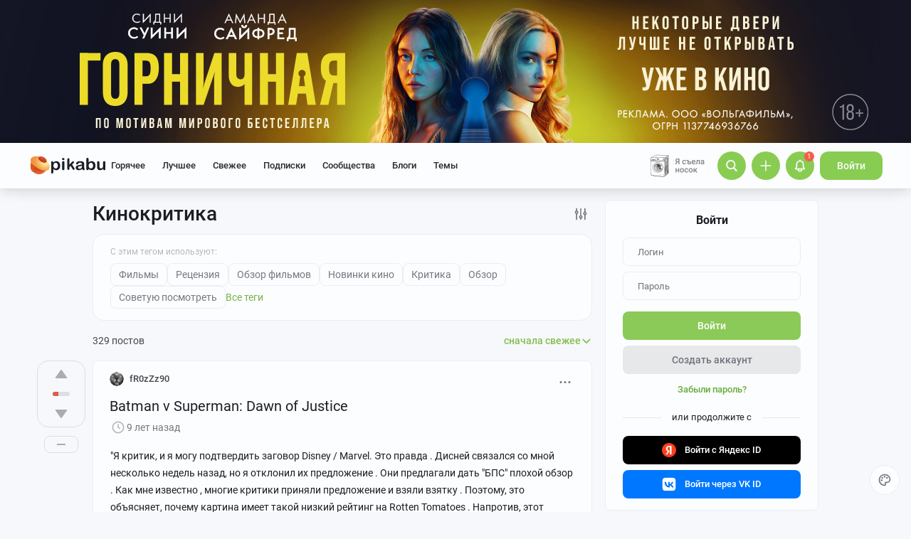

--- FILE ---
content_type: text/html; charset=utf-8
request_url: https://www.google.com/recaptcha/api2/anchor?ar=1&k=6Lf5DUsUAAAAAGeOi2l8EpSqiAteDx5PGFMYPkQW&co=aHR0cHM6Ly9waWthYnUucnU6NDQz&hl=en&v=PoyoqOPhxBO7pBk68S4YbpHZ&size=invisible&badge=bottomleft&anchor-ms=20000&execute-ms=30000&cb=u1ava24bipff
body_size: 49497
content:
<!DOCTYPE HTML><html dir="ltr" lang="en"><head><meta http-equiv="Content-Type" content="text/html; charset=UTF-8">
<meta http-equiv="X-UA-Compatible" content="IE=edge">
<title>reCAPTCHA</title>
<style type="text/css">
/* cyrillic-ext */
@font-face {
  font-family: 'Roboto';
  font-style: normal;
  font-weight: 400;
  font-stretch: 100%;
  src: url(//fonts.gstatic.com/s/roboto/v48/KFO7CnqEu92Fr1ME7kSn66aGLdTylUAMa3GUBHMdazTgWw.woff2) format('woff2');
  unicode-range: U+0460-052F, U+1C80-1C8A, U+20B4, U+2DE0-2DFF, U+A640-A69F, U+FE2E-FE2F;
}
/* cyrillic */
@font-face {
  font-family: 'Roboto';
  font-style: normal;
  font-weight: 400;
  font-stretch: 100%;
  src: url(//fonts.gstatic.com/s/roboto/v48/KFO7CnqEu92Fr1ME7kSn66aGLdTylUAMa3iUBHMdazTgWw.woff2) format('woff2');
  unicode-range: U+0301, U+0400-045F, U+0490-0491, U+04B0-04B1, U+2116;
}
/* greek-ext */
@font-face {
  font-family: 'Roboto';
  font-style: normal;
  font-weight: 400;
  font-stretch: 100%;
  src: url(//fonts.gstatic.com/s/roboto/v48/KFO7CnqEu92Fr1ME7kSn66aGLdTylUAMa3CUBHMdazTgWw.woff2) format('woff2');
  unicode-range: U+1F00-1FFF;
}
/* greek */
@font-face {
  font-family: 'Roboto';
  font-style: normal;
  font-weight: 400;
  font-stretch: 100%;
  src: url(//fonts.gstatic.com/s/roboto/v48/KFO7CnqEu92Fr1ME7kSn66aGLdTylUAMa3-UBHMdazTgWw.woff2) format('woff2');
  unicode-range: U+0370-0377, U+037A-037F, U+0384-038A, U+038C, U+038E-03A1, U+03A3-03FF;
}
/* math */
@font-face {
  font-family: 'Roboto';
  font-style: normal;
  font-weight: 400;
  font-stretch: 100%;
  src: url(//fonts.gstatic.com/s/roboto/v48/KFO7CnqEu92Fr1ME7kSn66aGLdTylUAMawCUBHMdazTgWw.woff2) format('woff2');
  unicode-range: U+0302-0303, U+0305, U+0307-0308, U+0310, U+0312, U+0315, U+031A, U+0326-0327, U+032C, U+032F-0330, U+0332-0333, U+0338, U+033A, U+0346, U+034D, U+0391-03A1, U+03A3-03A9, U+03B1-03C9, U+03D1, U+03D5-03D6, U+03F0-03F1, U+03F4-03F5, U+2016-2017, U+2034-2038, U+203C, U+2040, U+2043, U+2047, U+2050, U+2057, U+205F, U+2070-2071, U+2074-208E, U+2090-209C, U+20D0-20DC, U+20E1, U+20E5-20EF, U+2100-2112, U+2114-2115, U+2117-2121, U+2123-214F, U+2190, U+2192, U+2194-21AE, U+21B0-21E5, U+21F1-21F2, U+21F4-2211, U+2213-2214, U+2216-22FF, U+2308-230B, U+2310, U+2319, U+231C-2321, U+2336-237A, U+237C, U+2395, U+239B-23B7, U+23D0, U+23DC-23E1, U+2474-2475, U+25AF, U+25B3, U+25B7, U+25BD, U+25C1, U+25CA, U+25CC, U+25FB, U+266D-266F, U+27C0-27FF, U+2900-2AFF, U+2B0E-2B11, U+2B30-2B4C, U+2BFE, U+3030, U+FF5B, U+FF5D, U+1D400-1D7FF, U+1EE00-1EEFF;
}
/* symbols */
@font-face {
  font-family: 'Roboto';
  font-style: normal;
  font-weight: 400;
  font-stretch: 100%;
  src: url(//fonts.gstatic.com/s/roboto/v48/KFO7CnqEu92Fr1ME7kSn66aGLdTylUAMaxKUBHMdazTgWw.woff2) format('woff2');
  unicode-range: U+0001-000C, U+000E-001F, U+007F-009F, U+20DD-20E0, U+20E2-20E4, U+2150-218F, U+2190, U+2192, U+2194-2199, U+21AF, U+21E6-21F0, U+21F3, U+2218-2219, U+2299, U+22C4-22C6, U+2300-243F, U+2440-244A, U+2460-24FF, U+25A0-27BF, U+2800-28FF, U+2921-2922, U+2981, U+29BF, U+29EB, U+2B00-2BFF, U+4DC0-4DFF, U+FFF9-FFFB, U+10140-1018E, U+10190-1019C, U+101A0, U+101D0-101FD, U+102E0-102FB, U+10E60-10E7E, U+1D2C0-1D2D3, U+1D2E0-1D37F, U+1F000-1F0FF, U+1F100-1F1AD, U+1F1E6-1F1FF, U+1F30D-1F30F, U+1F315, U+1F31C, U+1F31E, U+1F320-1F32C, U+1F336, U+1F378, U+1F37D, U+1F382, U+1F393-1F39F, U+1F3A7-1F3A8, U+1F3AC-1F3AF, U+1F3C2, U+1F3C4-1F3C6, U+1F3CA-1F3CE, U+1F3D4-1F3E0, U+1F3ED, U+1F3F1-1F3F3, U+1F3F5-1F3F7, U+1F408, U+1F415, U+1F41F, U+1F426, U+1F43F, U+1F441-1F442, U+1F444, U+1F446-1F449, U+1F44C-1F44E, U+1F453, U+1F46A, U+1F47D, U+1F4A3, U+1F4B0, U+1F4B3, U+1F4B9, U+1F4BB, U+1F4BF, U+1F4C8-1F4CB, U+1F4D6, U+1F4DA, U+1F4DF, U+1F4E3-1F4E6, U+1F4EA-1F4ED, U+1F4F7, U+1F4F9-1F4FB, U+1F4FD-1F4FE, U+1F503, U+1F507-1F50B, U+1F50D, U+1F512-1F513, U+1F53E-1F54A, U+1F54F-1F5FA, U+1F610, U+1F650-1F67F, U+1F687, U+1F68D, U+1F691, U+1F694, U+1F698, U+1F6AD, U+1F6B2, U+1F6B9-1F6BA, U+1F6BC, U+1F6C6-1F6CF, U+1F6D3-1F6D7, U+1F6E0-1F6EA, U+1F6F0-1F6F3, U+1F6F7-1F6FC, U+1F700-1F7FF, U+1F800-1F80B, U+1F810-1F847, U+1F850-1F859, U+1F860-1F887, U+1F890-1F8AD, U+1F8B0-1F8BB, U+1F8C0-1F8C1, U+1F900-1F90B, U+1F93B, U+1F946, U+1F984, U+1F996, U+1F9E9, U+1FA00-1FA6F, U+1FA70-1FA7C, U+1FA80-1FA89, U+1FA8F-1FAC6, U+1FACE-1FADC, U+1FADF-1FAE9, U+1FAF0-1FAF8, U+1FB00-1FBFF;
}
/* vietnamese */
@font-face {
  font-family: 'Roboto';
  font-style: normal;
  font-weight: 400;
  font-stretch: 100%;
  src: url(//fonts.gstatic.com/s/roboto/v48/KFO7CnqEu92Fr1ME7kSn66aGLdTylUAMa3OUBHMdazTgWw.woff2) format('woff2');
  unicode-range: U+0102-0103, U+0110-0111, U+0128-0129, U+0168-0169, U+01A0-01A1, U+01AF-01B0, U+0300-0301, U+0303-0304, U+0308-0309, U+0323, U+0329, U+1EA0-1EF9, U+20AB;
}
/* latin-ext */
@font-face {
  font-family: 'Roboto';
  font-style: normal;
  font-weight: 400;
  font-stretch: 100%;
  src: url(//fonts.gstatic.com/s/roboto/v48/KFO7CnqEu92Fr1ME7kSn66aGLdTylUAMa3KUBHMdazTgWw.woff2) format('woff2');
  unicode-range: U+0100-02BA, U+02BD-02C5, U+02C7-02CC, U+02CE-02D7, U+02DD-02FF, U+0304, U+0308, U+0329, U+1D00-1DBF, U+1E00-1E9F, U+1EF2-1EFF, U+2020, U+20A0-20AB, U+20AD-20C0, U+2113, U+2C60-2C7F, U+A720-A7FF;
}
/* latin */
@font-face {
  font-family: 'Roboto';
  font-style: normal;
  font-weight: 400;
  font-stretch: 100%;
  src: url(//fonts.gstatic.com/s/roboto/v48/KFO7CnqEu92Fr1ME7kSn66aGLdTylUAMa3yUBHMdazQ.woff2) format('woff2');
  unicode-range: U+0000-00FF, U+0131, U+0152-0153, U+02BB-02BC, U+02C6, U+02DA, U+02DC, U+0304, U+0308, U+0329, U+2000-206F, U+20AC, U+2122, U+2191, U+2193, U+2212, U+2215, U+FEFF, U+FFFD;
}
/* cyrillic-ext */
@font-face {
  font-family: 'Roboto';
  font-style: normal;
  font-weight: 500;
  font-stretch: 100%;
  src: url(//fonts.gstatic.com/s/roboto/v48/KFO7CnqEu92Fr1ME7kSn66aGLdTylUAMa3GUBHMdazTgWw.woff2) format('woff2');
  unicode-range: U+0460-052F, U+1C80-1C8A, U+20B4, U+2DE0-2DFF, U+A640-A69F, U+FE2E-FE2F;
}
/* cyrillic */
@font-face {
  font-family: 'Roboto';
  font-style: normal;
  font-weight: 500;
  font-stretch: 100%;
  src: url(//fonts.gstatic.com/s/roboto/v48/KFO7CnqEu92Fr1ME7kSn66aGLdTylUAMa3iUBHMdazTgWw.woff2) format('woff2');
  unicode-range: U+0301, U+0400-045F, U+0490-0491, U+04B0-04B1, U+2116;
}
/* greek-ext */
@font-face {
  font-family: 'Roboto';
  font-style: normal;
  font-weight: 500;
  font-stretch: 100%;
  src: url(//fonts.gstatic.com/s/roboto/v48/KFO7CnqEu92Fr1ME7kSn66aGLdTylUAMa3CUBHMdazTgWw.woff2) format('woff2');
  unicode-range: U+1F00-1FFF;
}
/* greek */
@font-face {
  font-family: 'Roboto';
  font-style: normal;
  font-weight: 500;
  font-stretch: 100%;
  src: url(//fonts.gstatic.com/s/roboto/v48/KFO7CnqEu92Fr1ME7kSn66aGLdTylUAMa3-UBHMdazTgWw.woff2) format('woff2');
  unicode-range: U+0370-0377, U+037A-037F, U+0384-038A, U+038C, U+038E-03A1, U+03A3-03FF;
}
/* math */
@font-face {
  font-family: 'Roboto';
  font-style: normal;
  font-weight: 500;
  font-stretch: 100%;
  src: url(//fonts.gstatic.com/s/roboto/v48/KFO7CnqEu92Fr1ME7kSn66aGLdTylUAMawCUBHMdazTgWw.woff2) format('woff2');
  unicode-range: U+0302-0303, U+0305, U+0307-0308, U+0310, U+0312, U+0315, U+031A, U+0326-0327, U+032C, U+032F-0330, U+0332-0333, U+0338, U+033A, U+0346, U+034D, U+0391-03A1, U+03A3-03A9, U+03B1-03C9, U+03D1, U+03D5-03D6, U+03F0-03F1, U+03F4-03F5, U+2016-2017, U+2034-2038, U+203C, U+2040, U+2043, U+2047, U+2050, U+2057, U+205F, U+2070-2071, U+2074-208E, U+2090-209C, U+20D0-20DC, U+20E1, U+20E5-20EF, U+2100-2112, U+2114-2115, U+2117-2121, U+2123-214F, U+2190, U+2192, U+2194-21AE, U+21B0-21E5, U+21F1-21F2, U+21F4-2211, U+2213-2214, U+2216-22FF, U+2308-230B, U+2310, U+2319, U+231C-2321, U+2336-237A, U+237C, U+2395, U+239B-23B7, U+23D0, U+23DC-23E1, U+2474-2475, U+25AF, U+25B3, U+25B7, U+25BD, U+25C1, U+25CA, U+25CC, U+25FB, U+266D-266F, U+27C0-27FF, U+2900-2AFF, U+2B0E-2B11, U+2B30-2B4C, U+2BFE, U+3030, U+FF5B, U+FF5D, U+1D400-1D7FF, U+1EE00-1EEFF;
}
/* symbols */
@font-face {
  font-family: 'Roboto';
  font-style: normal;
  font-weight: 500;
  font-stretch: 100%;
  src: url(//fonts.gstatic.com/s/roboto/v48/KFO7CnqEu92Fr1ME7kSn66aGLdTylUAMaxKUBHMdazTgWw.woff2) format('woff2');
  unicode-range: U+0001-000C, U+000E-001F, U+007F-009F, U+20DD-20E0, U+20E2-20E4, U+2150-218F, U+2190, U+2192, U+2194-2199, U+21AF, U+21E6-21F0, U+21F3, U+2218-2219, U+2299, U+22C4-22C6, U+2300-243F, U+2440-244A, U+2460-24FF, U+25A0-27BF, U+2800-28FF, U+2921-2922, U+2981, U+29BF, U+29EB, U+2B00-2BFF, U+4DC0-4DFF, U+FFF9-FFFB, U+10140-1018E, U+10190-1019C, U+101A0, U+101D0-101FD, U+102E0-102FB, U+10E60-10E7E, U+1D2C0-1D2D3, U+1D2E0-1D37F, U+1F000-1F0FF, U+1F100-1F1AD, U+1F1E6-1F1FF, U+1F30D-1F30F, U+1F315, U+1F31C, U+1F31E, U+1F320-1F32C, U+1F336, U+1F378, U+1F37D, U+1F382, U+1F393-1F39F, U+1F3A7-1F3A8, U+1F3AC-1F3AF, U+1F3C2, U+1F3C4-1F3C6, U+1F3CA-1F3CE, U+1F3D4-1F3E0, U+1F3ED, U+1F3F1-1F3F3, U+1F3F5-1F3F7, U+1F408, U+1F415, U+1F41F, U+1F426, U+1F43F, U+1F441-1F442, U+1F444, U+1F446-1F449, U+1F44C-1F44E, U+1F453, U+1F46A, U+1F47D, U+1F4A3, U+1F4B0, U+1F4B3, U+1F4B9, U+1F4BB, U+1F4BF, U+1F4C8-1F4CB, U+1F4D6, U+1F4DA, U+1F4DF, U+1F4E3-1F4E6, U+1F4EA-1F4ED, U+1F4F7, U+1F4F9-1F4FB, U+1F4FD-1F4FE, U+1F503, U+1F507-1F50B, U+1F50D, U+1F512-1F513, U+1F53E-1F54A, U+1F54F-1F5FA, U+1F610, U+1F650-1F67F, U+1F687, U+1F68D, U+1F691, U+1F694, U+1F698, U+1F6AD, U+1F6B2, U+1F6B9-1F6BA, U+1F6BC, U+1F6C6-1F6CF, U+1F6D3-1F6D7, U+1F6E0-1F6EA, U+1F6F0-1F6F3, U+1F6F7-1F6FC, U+1F700-1F7FF, U+1F800-1F80B, U+1F810-1F847, U+1F850-1F859, U+1F860-1F887, U+1F890-1F8AD, U+1F8B0-1F8BB, U+1F8C0-1F8C1, U+1F900-1F90B, U+1F93B, U+1F946, U+1F984, U+1F996, U+1F9E9, U+1FA00-1FA6F, U+1FA70-1FA7C, U+1FA80-1FA89, U+1FA8F-1FAC6, U+1FACE-1FADC, U+1FADF-1FAE9, U+1FAF0-1FAF8, U+1FB00-1FBFF;
}
/* vietnamese */
@font-face {
  font-family: 'Roboto';
  font-style: normal;
  font-weight: 500;
  font-stretch: 100%;
  src: url(//fonts.gstatic.com/s/roboto/v48/KFO7CnqEu92Fr1ME7kSn66aGLdTylUAMa3OUBHMdazTgWw.woff2) format('woff2');
  unicode-range: U+0102-0103, U+0110-0111, U+0128-0129, U+0168-0169, U+01A0-01A1, U+01AF-01B0, U+0300-0301, U+0303-0304, U+0308-0309, U+0323, U+0329, U+1EA0-1EF9, U+20AB;
}
/* latin-ext */
@font-face {
  font-family: 'Roboto';
  font-style: normal;
  font-weight: 500;
  font-stretch: 100%;
  src: url(//fonts.gstatic.com/s/roboto/v48/KFO7CnqEu92Fr1ME7kSn66aGLdTylUAMa3KUBHMdazTgWw.woff2) format('woff2');
  unicode-range: U+0100-02BA, U+02BD-02C5, U+02C7-02CC, U+02CE-02D7, U+02DD-02FF, U+0304, U+0308, U+0329, U+1D00-1DBF, U+1E00-1E9F, U+1EF2-1EFF, U+2020, U+20A0-20AB, U+20AD-20C0, U+2113, U+2C60-2C7F, U+A720-A7FF;
}
/* latin */
@font-face {
  font-family: 'Roboto';
  font-style: normal;
  font-weight: 500;
  font-stretch: 100%;
  src: url(//fonts.gstatic.com/s/roboto/v48/KFO7CnqEu92Fr1ME7kSn66aGLdTylUAMa3yUBHMdazQ.woff2) format('woff2');
  unicode-range: U+0000-00FF, U+0131, U+0152-0153, U+02BB-02BC, U+02C6, U+02DA, U+02DC, U+0304, U+0308, U+0329, U+2000-206F, U+20AC, U+2122, U+2191, U+2193, U+2212, U+2215, U+FEFF, U+FFFD;
}
/* cyrillic-ext */
@font-face {
  font-family: 'Roboto';
  font-style: normal;
  font-weight: 900;
  font-stretch: 100%;
  src: url(//fonts.gstatic.com/s/roboto/v48/KFO7CnqEu92Fr1ME7kSn66aGLdTylUAMa3GUBHMdazTgWw.woff2) format('woff2');
  unicode-range: U+0460-052F, U+1C80-1C8A, U+20B4, U+2DE0-2DFF, U+A640-A69F, U+FE2E-FE2F;
}
/* cyrillic */
@font-face {
  font-family: 'Roboto';
  font-style: normal;
  font-weight: 900;
  font-stretch: 100%;
  src: url(//fonts.gstatic.com/s/roboto/v48/KFO7CnqEu92Fr1ME7kSn66aGLdTylUAMa3iUBHMdazTgWw.woff2) format('woff2');
  unicode-range: U+0301, U+0400-045F, U+0490-0491, U+04B0-04B1, U+2116;
}
/* greek-ext */
@font-face {
  font-family: 'Roboto';
  font-style: normal;
  font-weight: 900;
  font-stretch: 100%;
  src: url(//fonts.gstatic.com/s/roboto/v48/KFO7CnqEu92Fr1ME7kSn66aGLdTylUAMa3CUBHMdazTgWw.woff2) format('woff2');
  unicode-range: U+1F00-1FFF;
}
/* greek */
@font-face {
  font-family: 'Roboto';
  font-style: normal;
  font-weight: 900;
  font-stretch: 100%;
  src: url(//fonts.gstatic.com/s/roboto/v48/KFO7CnqEu92Fr1ME7kSn66aGLdTylUAMa3-UBHMdazTgWw.woff2) format('woff2');
  unicode-range: U+0370-0377, U+037A-037F, U+0384-038A, U+038C, U+038E-03A1, U+03A3-03FF;
}
/* math */
@font-face {
  font-family: 'Roboto';
  font-style: normal;
  font-weight: 900;
  font-stretch: 100%;
  src: url(//fonts.gstatic.com/s/roboto/v48/KFO7CnqEu92Fr1ME7kSn66aGLdTylUAMawCUBHMdazTgWw.woff2) format('woff2');
  unicode-range: U+0302-0303, U+0305, U+0307-0308, U+0310, U+0312, U+0315, U+031A, U+0326-0327, U+032C, U+032F-0330, U+0332-0333, U+0338, U+033A, U+0346, U+034D, U+0391-03A1, U+03A3-03A9, U+03B1-03C9, U+03D1, U+03D5-03D6, U+03F0-03F1, U+03F4-03F5, U+2016-2017, U+2034-2038, U+203C, U+2040, U+2043, U+2047, U+2050, U+2057, U+205F, U+2070-2071, U+2074-208E, U+2090-209C, U+20D0-20DC, U+20E1, U+20E5-20EF, U+2100-2112, U+2114-2115, U+2117-2121, U+2123-214F, U+2190, U+2192, U+2194-21AE, U+21B0-21E5, U+21F1-21F2, U+21F4-2211, U+2213-2214, U+2216-22FF, U+2308-230B, U+2310, U+2319, U+231C-2321, U+2336-237A, U+237C, U+2395, U+239B-23B7, U+23D0, U+23DC-23E1, U+2474-2475, U+25AF, U+25B3, U+25B7, U+25BD, U+25C1, U+25CA, U+25CC, U+25FB, U+266D-266F, U+27C0-27FF, U+2900-2AFF, U+2B0E-2B11, U+2B30-2B4C, U+2BFE, U+3030, U+FF5B, U+FF5D, U+1D400-1D7FF, U+1EE00-1EEFF;
}
/* symbols */
@font-face {
  font-family: 'Roboto';
  font-style: normal;
  font-weight: 900;
  font-stretch: 100%;
  src: url(//fonts.gstatic.com/s/roboto/v48/KFO7CnqEu92Fr1ME7kSn66aGLdTylUAMaxKUBHMdazTgWw.woff2) format('woff2');
  unicode-range: U+0001-000C, U+000E-001F, U+007F-009F, U+20DD-20E0, U+20E2-20E4, U+2150-218F, U+2190, U+2192, U+2194-2199, U+21AF, U+21E6-21F0, U+21F3, U+2218-2219, U+2299, U+22C4-22C6, U+2300-243F, U+2440-244A, U+2460-24FF, U+25A0-27BF, U+2800-28FF, U+2921-2922, U+2981, U+29BF, U+29EB, U+2B00-2BFF, U+4DC0-4DFF, U+FFF9-FFFB, U+10140-1018E, U+10190-1019C, U+101A0, U+101D0-101FD, U+102E0-102FB, U+10E60-10E7E, U+1D2C0-1D2D3, U+1D2E0-1D37F, U+1F000-1F0FF, U+1F100-1F1AD, U+1F1E6-1F1FF, U+1F30D-1F30F, U+1F315, U+1F31C, U+1F31E, U+1F320-1F32C, U+1F336, U+1F378, U+1F37D, U+1F382, U+1F393-1F39F, U+1F3A7-1F3A8, U+1F3AC-1F3AF, U+1F3C2, U+1F3C4-1F3C6, U+1F3CA-1F3CE, U+1F3D4-1F3E0, U+1F3ED, U+1F3F1-1F3F3, U+1F3F5-1F3F7, U+1F408, U+1F415, U+1F41F, U+1F426, U+1F43F, U+1F441-1F442, U+1F444, U+1F446-1F449, U+1F44C-1F44E, U+1F453, U+1F46A, U+1F47D, U+1F4A3, U+1F4B0, U+1F4B3, U+1F4B9, U+1F4BB, U+1F4BF, U+1F4C8-1F4CB, U+1F4D6, U+1F4DA, U+1F4DF, U+1F4E3-1F4E6, U+1F4EA-1F4ED, U+1F4F7, U+1F4F9-1F4FB, U+1F4FD-1F4FE, U+1F503, U+1F507-1F50B, U+1F50D, U+1F512-1F513, U+1F53E-1F54A, U+1F54F-1F5FA, U+1F610, U+1F650-1F67F, U+1F687, U+1F68D, U+1F691, U+1F694, U+1F698, U+1F6AD, U+1F6B2, U+1F6B9-1F6BA, U+1F6BC, U+1F6C6-1F6CF, U+1F6D3-1F6D7, U+1F6E0-1F6EA, U+1F6F0-1F6F3, U+1F6F7-1F6FC, U+1F700-1F7FF, U+1F800-1F80B, U+1F810-1F847, U+1F850-1F859, U+1F860-1F887, U+1F890-1F8AD, U+1F8B0-1F8BB, U+1F8C0-1F8C1, U+1F900-1F90B, U+1F93B, U+1F946, U+1F984, U+1F996, U+1F9E9, U+1FA00-1FA6F, U+1FA70-1FA7C, U+1FA80-1FA89, U+1FA8F-1FAC6, U+1FACE-1FADC, U+1FADF-1FAE9, U+1FAF0-1FAF8, U+1FB00-1FBFF;
}
/* vietnamese */
@font-face {
  font-family: 'Roboto';
  font-style: normal;
  font-weight: 900;
  font-stretch: 100%;
  src: url(//fonts.gstatic.com/s/roboto/v48/KFO7CnqEu92Fr1ME7kSn66aGLdTylUAMa3OUBHMdazTgWw.woff2) format('woff2');
  unicode-range: U+0102-0103, U+0110-0111, U+0128-0129, U+0168-0169, U+01A0-01A1, U+01AF-01B0, U+0300-0301, U+0303-0304, U+0308-0309, U+0323, U+0329, U+1EA0-1EF9, U+20AB;
}
/* latin-ext */
@font-face {
  font-family: 'Roboto';
  font-style: normal;
  font-weight: 900;
  font-stretch: 100%;
  src: url(//fonts.gstatic.com/s/roboto/v48/KFO7CnqEu92Fr1ME7kSn66aGLdTylUAMa3KUBHMdazTgWw.woff2) format('woff2');
  unicode-range: U+0100-02BA, U+02BD-02C5, U+02C7-02CC, U+02CE-02D7, U+02DD-02FF, U+0304, U+0308, U+0329, U+1D00-1DBF, U+1E00-1E9F, U+1EF2-1EFF, U+2020, U+20A0-20AB, U+20AD-20C0, U+2113, U+2C60-2C7F, U+A720-A7FF;
}
/* latin */
@font-face {
  font-family: 'Roboto';
  font-style: normal;
  font-weight: 900;
  font-stretch: 100%;
  src: url(//fonts.gstatic.com/s/roboto/v48/KFO7CnqEu92Fr1ME7kSn66aGLdTylUAMa3yUBHMdazQ.woff2) format('woff2');
  unicode-range: U+0000-00FF, U+0131, U+0152-0153, U+02BB-02BC, U+02C6, U+02DA, U+02DC, U+0304, U+0308, U+0329, U+2000-206F, U+20AC, U+2122, U+2191, U+2193, U+2212, U+2215, U+FEFF, U+FFFD;
}

</style>
<link rel="stylesheet" type="text/css" href="https://www.gstatic.com/recaptcha/releases/PoyoqOPhxBO7pBk68S4YbpHZ/styles__ltr.css">
<script nonce="S46Vku_lUHZ_WCT1qjkTCg" type="text/javascript">window['__recaptcha_api'] = 'https://www.google.com/recaptcha/api2/';</script>
<script type="text/javascript" src="https://www.gstatic.com/recaptcha/releases/PoyoqOPhxBO7pBk68S4YbpHZ/recaptcha__en.js" nonce="S46Vku_lUHZ_WCT1qjkTCg">
      
    </script></head>
<body><div id="rc-anchor-alert" class="rc-anchor-alert"></div>
<input type="hidden" id="recaptcha-token" value="[base64]">
<script type="text/javascript" nonce="S46Vku_lUHZ_WCT1qjkTCg">
      recaptcha.anchor.Main.init("[\x22ainput\x22,[\x22bgdata\x22,\x22\x22,\[base64]/[base64]/[base64]/[base64]/cjw8ejpyPj4+eil9Y2F0Y2gobCl7dGhyb3cgbDt9fSxIPWZ1bmN0aW9uKHcsdCx6KXtpZih3PT0xOTR8fHc9PTIwOCl0LnZbd10/dC52W3ddLmNvbmNhdCh6KTp0LnZbd109b2Yoeix0KTtlbHNle2lmKHQuYkImJnchPTMxNylyZXR1cm47dz09NjZ8fHc9PTEyMnx8dz09NDcwfHx3PT00NHx8dz09NDE2fHx3PT0zOTd8fHc9PTQyMXx8dz09Njh8fHc9PTcwfHx3PT0xODQ/[base64]/[base64]/[base64]/bmV3IGRbVl0oSlswXSk6cD09Mj9uZXcgZFtWXShKWzBdLEpbMV0pOnA9PTM/bmV3IGRbVl0oSlswXSxKWzFdLEpbMl0pOnA9PTQ/[base64]/[base64]/[base64]/[base64]\x22,\[base64]\x22,\x22UQbCq8K+VHnDp1goYcKLU8Ohw4UEw45LIDF3wp5Pw689csOSD8KpwoRoCsO9w47CjMK9LSlkw75lw47DrjN3w7fDscK0HTvDusKGw442F8OtHMKIwp3DlcOeD8OIVSxswpQoLsO9bsKqw5rDvi59wohQGyZJwp7DrcKHIsOawowYw5TDkcOJwp/Cix5mL8KgScOFPhHDrUvCrsOAwobDo8Klwr7Dr8OcGH58wrRnRAxUWsOpWCbChcO1csK+UsKLw5vCunLDiQwIwoZ0w7VCwrzDuVd4DsOewpXDi0tIw45JAMK6wo3CnsOgw6ZpKsKmNAh+wrvDqcKid8K/[base64]/Ct8K6wpzDksOVwrnCuyvCnsOIBDLCrQIHBkdKwqHDlcOUKsK8GMKhFEvDsMKCw7YPWMKuBl9rWcKOT8KnQDvCl3DDjsO8wovDncO9ccOgwp7DvMKNw5rDh0ILw7wdw7YpF244Xz5ZwrXDg1TCgHLCvQzDvD/DpGfDrCXDgMO6w4IPCkjCgWJALMOmwpcnwrbDqcK/woYVw7sbBMOoIcKCwoBHGsKQwofCg8Kpw6NRw6Vqw7kEwqJRFMOAwrZUHxbCl0c9w7PDuhzCisO8wosqGGbCoiZOwpR0wqMfN8O1cMOswp4fw4Zew4h+wp5CcHbDtCbCugvDvFV2w4/[base64]/Di8Oiwoo8w7rCjxYKw6TCocOQwrDDo8OCwrDCu8KEIcKMNMKcV28AQsOBO8KSDsK8w7USwq5jQgE7b8KUw7UzbcOmw5/DhcOMw7U+BivCt8OyNMOzwqzDvV3DhDoHwrskwrRVwqQhJ8O4ecKiw7owQH/Dp0nCj2rClcOGRSduRBsDw7vDp3l6IcKwwrREwrY+wqvDjk/Dj8OiM8KKesKxO8OQwqgzwpgJTl8GPHlrwoEYw5klw6M3VzXDkcKmScONw4hSwrjCrcKlw6PClmJUwqzCsMKtOMKkwrbCs8KvBU/Cv0DDuMKfwq/DrsKabsO/ASjCucKzwp7DkiDCi8OvPSjCrsKLfE0Cw7E8w5TDo3DDuWLDkMKsw5oVOAXDmXnDiMKOX8O2VMOtZcOzSQLDrFRXwrYEScOTHDFVWSZrwqLCpsKWKHvDj8OYw63DuMObW0pqXSfDocKoScOpbRcyVWpowqHCqiJvw6TDvsOSLjM1worCpsK1wopww7k/w6XCvllnwrELPQ9Iw5HDpcKcwpHCgU3Doz15b8KDJMOpwqbDucOuw6IeJ1dUSCIrbMOtR8KwAcOQAn/CpMKxT8KUA8Kywr3DtT3Ctg4BUVJhw73DuMKYGz7CpsKKFW3Ct8KQZgHDtSbDuXrDrB/DuMK6w68Iw5zCv2I2bmvDhcOobcKiwrNeex/CpsO+LQ8rwrcSdhUyLGsIw4vCssK/woBXwpfCm8KTH8O2WMKFHhTDp8KHFMO1SMOMw7hGdB3CoMOeHMOyDMKVwpJvKBR7w6rDhGEbI8OkwrDDusKuwrxKw4bCsx5bBRBjCcKbG8KEw70bwrxZWsKeVE98wqvCmkLDqX3CtMK4w6/[base64]/DkU/DlkXChcKpTXTDvkDCs8KvIsKWwpnDgcOJw59Nw7PCplALHHDDq8Kow5nDkSzDicKzwpM8F8OgEcOdR8KHw7xZwpnDiGXDr1XCvnPDoCTDhQ/Cp8OEwqxswqfCgMOowrgNwpp2wqB1wrZWw73CisKnTRHCpBLDhyPCjcOuWsOnX8KxV8OZdcO2W8KBcCRnRAPCsMO/CMOCwoMUMlgMGcOpwqpkAsOuf8OwEMK7wonDqMOSwp9qR8OsETnCl2bCpW3Dt0DDvxRLwrFRXjJfD8K/wqDDsSTDkyQ4wpTCrF/DvMK1KcKWwq1wwofDuMKfwrU2wr/ClMKjw6Jdw5dmwoPDt8Odw4DDgRzDsjzCvsOVfRLCk8KFJ8OOwqHCkEfDp8K+w6Brd8Kaw4sfJcOXVcKOwqwuAcKlw4HDt8OcdhjCuFXDv3APwoclfW5KKjDDtnvCkMOWCw1ew6cqwr9Nw7PDu8Kaw58sFsKmw59TwoI1wpzCkzXDnVPCnMK4w5/DsXnCvcOowrvCjRbCssOoYsKTNy3CuzrCo0jDgsO0BmIZwpvDj8O8w4BSdiZkwrXDmVLDssKteTLCksOIw47Ck8K+wo3CrMKOwpkywqPCm2vClgfCo3bDjsKMHTzDt8KJIcObT8O4OHdlw7DCgmvDpiE3w6DCncO+wrZxPcKOMAZJLsKKwooIw6jCkMO/DMKpVDBDwo3Dnk/Dk3AZBDfDtsOGwrhcw7J5wpnCuVrChsOMWsOKwo0GOMOVE8KCw4bDl1d5JMOXRWrCtC/DgBUMbsOHw4TDkTwOWMKQwoVOAMOhbj3ClsK7FsKfZcO1EwvCgMO3OcOzM0UiXlzDgsKiKcKwwoNXJkxQw6codMKHw43Dh8OGN8KZwqhzY1XCsBXCkVFtdcO5EcOMwpbDjA/Dh8OXF8KFLSTCtsOFXR42RBzDmXPClMK3w7vDiTLDsmpaw7hbVDMlD35oVsK0wq7CpB7CjSPCq8Ohw6guwphQwpEFOcKIT8OzwqFHIyRDYkrDqWQibsOSwoRWwrLCqMOvZcKdwp/CkcOAwozCicOFBMKswoJreMOgwqjCj8OowpLDlMOpw5ABDMKOXMOhw6bDq8OMw7NvwpLDvsO1ZDIMRwBEw4JgT3Axw6wbw7skWHvDmMKDw5tzwoN1FSHDmMOwUQ/Cjz5fwqnDgMKHUzPCsiwuw7LDiMK7w4PDusK0wr00wqpCHkYvKMOrw5vDozLCu3NPGQ/Dq8OrOsOywrPDiMKyw4jCp8Kfw4TCuQhFwqd6K8KtbcOWw4nDm1ADwol+R8KyFcOsw6nDqsOswoZ1N8KBwqM/A8KGLRFewpbCvsOBwoTDmhEaVlVxVsKzwoLDoxoFw5YxaMOCwplDacKpwqnDn2VPwokAwqp+woElwrTCsUDClsKJCwXCp2HDtsOcGEzCrcKzYD7Cu8OsZh4pw5/[base64]/DuMK2cX3CvW3Cs8K7Rg9rKVnClMOBKcKcUU5xKhRpDibDgsKOHkMOUVxUwojCuznDrsKswolYw6TCglYZwrQRwpNrfFHDssOZIcOfwo3Cu8OfV8OOU8OgMC5qHShmAhwNwqrCpEbCqkEhGlHDuMK/HWnDssKLQHrCjkUMbsKRDCXDtsKLwoLDn18fPcK2P8Oyw4c3w7PCtcOkTjUnwp7Cn8K9wrZpRBjCkcOqw7Jnw5LDhMO1FcOIXioOwrXCmMO/[base64]/DmsOEMMKBagoaJgoHXA3DhMOBF2tXFsK7WFbCjMK2w7LDjkQjw6/Dk8OWQixQwrpPbsK3P8KxGW7Cr8KawrsoD0bDmsOQFsKww4wdwr3DsT/CgDfDlCh6w7kcwoLDlcOEwpIaCy3DlsOZw5fDlRJxw7zDgMK7HsOCw7bDqxTCnMOAwrzDsMKgw7nCksKDwoXDgXvCj8Oqw6lxOzdXwoTDpMOow4LDoSMAFwvChkNEXMKfLsK+w5bDlsOzwr5VwqJ/DsO6dWnCvn7Ds0LCq8KmOcOOw5VhL8OBZMOGwqHCq8O0EsKRdsKkw47DvEIQH8OpSD7CulXDt1/[base64]/[base64]/CkgHCvMKyw6hzYkHCuhvDn33CnxbDjsOQwqV7wqnCo1d9KMKaYxbDjgxTMArCrHPDjcOpw6nDpcOAwp3DoCzConY6ZMOOwp/[base64]/w4YXwrzDoCpDw7QjEMOqwrs2JGYAwqwhcXDDoUBjwrNVAMO/w7LCjMK4E3hZwpR+Cj3CoQ3DqsKJw50MwpBQw4/CuwfCucOmwqDDiMOaVDAHw5PChErCuMOrXHbDjMOWOcOrwrPCgz7CisORIsOZAErDu1pOwp3DsMKsa8O8wpXCqMOrw7vCqAktw6LDmSVRwpFMwrNuwqTCvcO2aE7CvlhqYwEQIhtALMKZwp1/HMKow5Jbw6/DmsKrTcOLw7FSFSQZw4pqFztLw44eNcO0OV5swrjDksK3wr0tV8O2bcKgw5nCmsKFwpR3wqnDrsKKHcKywo3Dj03Csw5KKsOuPxXCvVDCj1gsHXjDpcK1woc/w6h/eMO2EiXCqcOXw6HDpcK/W2TDiMKKwrBMwpMvDGNgRMOEUy0+wqjCjcOHZgoafm1VO8KdF8OoMg/DtzQQWsK+I8OIb1Vnw63DvsKFMcOJw4FZbE/DpWMjckTDqMOOw6vDoDzCvwDDvV3CpsKtNQt6fsKJUS1Bwp0BwqHCncO4OcKBEsKcJWV+wp7CpWsiYcKIw4fCjMKHdcKRw77ClsKKYn8/NsKEG8Ohwq/CoVLDp8KwIUnCssK5UAXDq8KYehIUw4dnwrk7w4XCt3/DrMKjw5dtZsKTJMOIM8KQSsOofMOfIsKdOMKqwrE4wrRlwoICwr4HesK/JxrDrcKyMXUhUwVzBMOBQsO1BMKjwq8Xc3TCki/CkQLDlsK/[base64]/Cj8KnwrzDlCZbOwDDucOeXlUhHsKGQV8Xw5vDvBnDjsOaDHXCmcK/MMOXwoPDicOpwo3DncOjwpfClk1qwp0NGcOww4IVwr9RwpLCnCTCk8OGeD7DtcOUfWjCnMO6XVhWNsO6ccO1wpHCrMOjw5rDi2AtcljDhcKFw6Biwq/DphnCssK8w5HCpMO1wqknwqXDhcOPH37Djl1CUCTDtAJzw6xzAG3DvC7CssKYXxrDpsKvwoY/CScdK8OzK8Kxw73Di8KQwqHCmlcfVG7CicOkKcKrwpFcQ17CmsKcwqnDnxI1fDjDlMOGfsKtwqzCl2tuwqxMwozCkMOSbsO/w4nChwPCjgUiwq3DgDBuw4rDg8K1wqfDkMKtH8O5w4HCtFLDqRDDn150w57DtWvCssKLQUUCRMO4w6fDljtoJB/DhMOrFMKQw7zChG7CosK2BcOgW3NuWMOXT8O4PCg8SMOkLcKNw4PCsMKCwpfDgAlHw71qw5jDjMOMFsKeW8KbI8OHGsOhccKEw7DDvHrCn27DqlJWJsKMw5nDg8O2wrjDrcK1fcOAwq3DpnM/DhbDiCbCgT8VAMKqw7rDiinDtV4LFsONwotqwrtkfhrCt187FsODwrPCv8O4wpxmccKxWsKWw6o+w5p8w7DDlcOdwpghel3CmsKtwpQXwpZGPsO9ZsKVwoHDoAIpb8KdD8KSw4/Dl8OvZyJsw4vCmQzDvnXCiAN4EkYhEhDDvMO1FygowojCrx/CoGXCtsKYwpvDqcKuVRPDixbCvBNITDHCiVnCmFzCjMOCDh3DmcKAw6TDsSVWwpZUw6DCg0nCk8KmOsK1w6XDmsO1wrLChCZiw6TDrQR+w4bCoMOvwovCm2ZjwrzCtnnChsK0KMKHwoXClWcgwotzVU/Cn8K6woADwpRgXEh/w6XDl0lZwo9iwpfDhyQyJhpTwqY5wp/ClFUuw5tvw5jDi1DDqsO+FcOHw4XDi8KUT8O4w7JTGcKgwqNMwosaw7zDtMOGCmh1wqTCmcOewocjw6zCoy7DucK8PhnDrRlBwr/[base64]/CmQcRLsOAM8KVwrPDpxzDnsKbwovCjsKNwp8UJB3CgMOuMEQIT8Kjwp89w7htwq/CnFpowrcnwp/Cjy0xAXNAXCPCnMOjIsKgagBQw5p4WcKWwoMsdMOzwohswr7CkCQGZ8OZD1B3ZcOnVDHDlmnCicK4NTzDtDx+wrdTUDwHw4bDggjCrH5/[base64]/w6vDocOZa2nCl8O4w54ARXPCpcKjwphywr/Ck0tXF2TDgwbDocOXaSbDlMKBaX1rIcOTD8KcK8OdwqEdw7XClRBQOcKtN8OpAsKYM8OMdxnCqEPChmHDv8OVfcOMZsKtwqc9eMKcKMOHw6kyw59lDQhIecO7eG3CuMKcwoDCucKjw7DCksK2G8OdYcKRVcOLM8KRw5NwwpjDiSDDr1QqaV/CkMOVem/DqHEfRGbCkWlawrpPEsKLXBPCuBRUw6IiwrTCtTfDmcONw448w4wXw5YlUxTCqsKVwoVlRht/wrzCjWvCvsOpN8K2I8ORwozDkzJQSVB8UhLDlX3DkB3CtXnDtGhuelcUN8K0K2TDmVDDjW7Co8KOwoLDoMKkGcKqwr4SYcO3NcOaw4zCoWfClEwcJsObwr04BSZXBkwkBsOpeGbDqMOJw5IZw5tQwrRaeTTDhTrCqsOow5LCt3tOw4zClwBKw4LDiyrDlgI5PR/DqsKMw4jDrMK5w71mwrXDmzvCscOIw4jCgX/[base64]/DhQ/DpsOKw6c+woNHHMOdFMK6ZW3DuMOUwqXDlWMORQ4Uw7gwVcKXw7zCl8O4e3J2w4tOAMOqckbDgcKBwpthBcOiQV/[base64]/[base64]/[base64]/w6TDo8KLw5XDlBXDkMOadEhNMQNmw4TDgS/DpsOresKhGsOFw5zDicOBMcKkw5jCgGvDhcOYTMObPRLDjVAewqdqwpR/UsOywrPCuAl6wpBQEhNzwqPClmDDu8KRQ8OLw4jDqzgnXBDCmiBTMRXDkVUgwqE6ZcKZw7BLQsKNw4klwq0eC8KxN8Kqw7jDs8OTwpUIfVDDj17DiFIgWwAgw4ESwpLCrsKaw7k1SsORw43Cq13CgS/DqHrCnMKuwoo6w5fDn8OHZMOAbMKkw64lwqANABvDtMKmwqzCiMKXNkHDqcK6woTDoTcVwrMRw79/w69RPCsUw43DgMOVTRNow4BZVxlEKMKncsOswo88KWvDhcOIfH3CsEADI8OaCGDDisOrBMK7Cxt0dkfDvsKbG3lMw5rCpAzCmMOJDx3Dv8KvEnRMw6dEwpQ/w54hw55PYsOJMl3DucKFOMOOBVpZwo3DsynCicKnw7sCw4hBVsOqw61iw5QLwqDCv8OKwpMoVFNow63DgcKfc8KTcCLCmy0OwprCoMKzw6I/[base64]/CtMKqw6nDvcOdw5zDssKMQyUuwrtccsO0GxbDmMKre0jDhX55dMK0EcK6WsO4w5xmw6gNwpl8w5RvR38YTmjCv1MJw4DDvcKGVj/Dtg3DgsOHwrFBwpvDhQrCqMO2O8KjFgEiO8OJSMKLMx7DhGLDpXxMOMKwwqfChsOXw4vCkw/DscKmw7HDpUPCsTNMw6Uiw68Zwrs1w5XDo8Khw7vDlsOIwpYkUz01MGXCvMOwwoknf8KjdU8Yw5IAw7/DgsKNwo8hw5tHwpLCg8O/w5nCmsOsw7U5YH/Di0jCujMWw5MJw4A9w4rDoGhowrMPZcKJf8O7wo7CniRTesKkHsOnwrJiw54Rw5wzw7zCoXddwq8rHmtCJcOIUsOHw4fDg2EIRMOuInRwClxSDT09w6PCuMKXw5dTw49pWTA5a8KAw4FOw5EtwqzCuC9Zw5/[base64]/w43CkyjCvcKRw7/DscKoRMKewq1Ow5nCs8O5wqJgwqXDtcOyOcKbwpQ+VsK/XDpCwqDDhcKjwr5wGnPDgx3CsXcbJzpKw5bCs8Oawq3CisKubcKzw5PDuF4YDcO/wq9Cw5rDncK8OiLDvcKQw6DDnDtbw67CilRXwrc1PcK+w6QILMO6ZMOEAcOpJMOBw6HDih7Cs8OtYWURPn7Du8O8QsOLOiY5EzQQw51awpFhbMKew7cCcg9DN8KPcsO0w6/DjBPCvMOrwqTCqynDsxrDnsKxJ8Ktw55jf8OdV8Ordk3DksO0w4DCvD5jwojDpsK8chTDk8KDwo7ClynDnMKpZG4Qw4ZHKMOOwow6w5vDpDfDhTIHesOgwpg4Y8KsZlDCrTNPw6/CgsO8O8Kowo3CsXzDhsOcNxzCpCHDjMOZEMOhXMO8w7LDnMKIOsKuwofClMK3w6XCpjvDrMOML1FJQGbCqE5nwoxJwpUWw4vClVVedsKlV8KxK8Obwog2b8Obwr/[base64]/DkVDDvXNEw6kcL8O0woRjw7ZiFMOTVmQoXFwUUcOgSEwDXMOxw5hJcBXDgQXClw0Ydxgaw7LDsMKEUcKbwrtCMcKhwqYEXjrCskLClURQwpJtw5/CuzXChsKyw4XDtgfCvFbCmzUEBMOHI8K7wpUOSHPCusKMNsKFwpHCtCoxw5PDqMK/ew1UwpEjS8KKwo5OwpTDmAnDpk/DrVnDryM5w7RvL0rCqUfDpcKSw6RVURDDncK4LD4vwrnDvcKuw73DqwhjRsKowo0Iw5czPcOOKsO3YcKVwr8RcMOqAMKsUcOQw5rCkMK3YR0RaBhQIglUwpZlwqzDtMKVa8OGYRbDgMKxQ3g9RMO9PsOIw4PChsKwdBJSw6PCqwLDmWnCscK9wozDnDN+w4YvAwHCnX/Dp8KMw754Mx81JRrCmHTCox7Dm8K4TsKqw4HCsQd/wrvCr8KiEsKZM8Oyw5dGFsOoQn1aDMKBwq99JHxFWsOPw410LmVUw6XDv0kaw53DjcKODcONWHDDpFlsbEjDszBWVcOUfsKBDMOuw73DqcKYDxolX8KcfTXDl8KvwpNgbnQ/TsO2DCFfwp7Cr8KoRMKBOsKJw4HCkMO4FMKURMKBw6vCgMOkwrx9w77CpVYCWhpBTcKPRMKnZHXClcK6w6BwKgM/w5rCo8KDRcOqDm/Ci8OrdCJ7wp0NT8KMLcKXwqw0w5grBMOIw6F1wq0kwoDDhsOMBgYaRsOROTDChlHCrMOuwqxuwrAOwo8Xw7bDtMKHw5/CjiXDj1TDsMK5MsKbHkpwRXnCmRnDp8KMAHEKbCsJJ0/Cgw5aZXs3w5/Cq8KjLsKDPggNwr3DlCfDnxbCocK5wrfCqw1wbsOKwp4hbcK+XyXCvVbCn8KhwqdMwr/Ds1XCncKhWVQww4bDgsO7Q8OEQMODwpPDlFHDqVMlVx/CjsOpwr3DtcO1N1zDrMOIw47CgX9YQUvCsMOqGMKwAWLDpsOaIcOcNFjClMO1DcKXPh7Di8K+bsOOw7IuwqxbwrvCrcO3OMK0w4t7wop1aGnCksOWccKlwozCrMOHwo9Fw63ClMKlVUARwrXDq8ORwq1qw53DkcKDw4Qvwo7CmFzDnlVvOjNdw5EEwp/CvGrCjRjCvmJFd1Z7esKbQcKmw7bChgHDgTXCrMOeO0F7fcKndg8ZwpUkY24CwrEeworCvMKDw4bDusOaY3RIw4nCl8K2w4ZPMsKKaSHCu8O/w7E5woY+TyLDrMOBGSR8CD3Dq2vCtQ83w4Yhwq80A8KLwqVQfMO7w5c7VMObw4VJPApHajxCwoLDhy4NTC3CgnorXcKuVn9xL2RRJUxgO8Oow57DvcKEw6prw6QKcsKdDcO2wrpTwp3DmcO/FiBqEirCmMOGwp9fc8Ohw6jCo3IKwpnCpAfChMO0VMKpw4g5JV0/[base64]/DrAUIw5HCs8Opw4TCsW0IRSFnwojDiGpfwqs9EcK1d8OaUQtZwqTDncOOfDJBXlfCiMOwRSLCsMO9JzdpJjBow5gEGmHDs8O2PcK2w6Ukwr3DlcKPOnzCgE1rbHNTIcK9w5vDkUDDrsOUw4IiTEBvwoBZXsKRdsOqw5FvWXUNbMKYwrIIHG5lMC/DuRHDl8OVIcOow7Yfw7lAZcK1w4NxC8KSwoUdOADDksKjdsKXw57DgMOuwofCoBXDjMOrw793XMOfe8O2RDnCmDjCuMKwOVLDq8K4OMKYNUPDjsOuCjIdw7PDoMK/[base64]/Dk8OkWsKFfMOWwqtYwr/DvcKYwrQtwrbDjMKHKHrDtg49wo7CjCzCrWDDl8KhwoM6w7fDoFTCkVhAEcOQwqrCqMOuOl3Cm8OdwopJw7TChifDmsORfsOsw7fDhMKqwqJyL8O0K8O+w4HDiALCq8OUwoHCqG/[base64]/CrGDDrykUw7fCg8O7w58qLWU4w6Riw6EswqPCp3VYbHrCuCDDsRRVI1MhLsKpGEEcw5hhdQogSwvDrwB4wofDjsOCw7AyMVPDiBIgw74pwprCvn5KdcKiNj9jwqQgNcKvw5MYw4XCiVo/[base64]/C2oNw5HDnkUzwotGOyMXBw56wpRFw7fChR3DuwDCrVtqw70xwoYyw6xWYsK9LUXDgEnDm8KpwrJtP2FNwovCpB4qXcOWUMKlG8O0PnArL8K0eDpUwrl3wrZOSsKEwpvClMKFS8ORw7/DokJaG1LCkVrDlcKNTxbDiMO0Wjt/AcOKwqsiOGDDtkPCvyTDq8KYCnDCkMOaw7o8VyFAUwfDn1/Cp8OnJm5RwqkNeDHDhsK8w5Ruwo85e8Kew5oqwovDncOKw5sXLnR+CA3DnMKfTiDCpMOwwqjDucKzw5pGO8OgcHJ+RhrDiMKLwoh+N1vClMOjwogPdhk9wokWCBnDsgPCumEnw6jDmGvChsOPEMKww4MTw6hRUC47Hhgiw4zCrQgQw5/CkDrCvRNjWwXClcOGVWDCtcKyQMOMwr4ZwovCuVNhwrYww5p0w53CkMO7W2HCrcKhw5HDlhfChcOIw4nDoMK6X8KDw5vCtzgrHsKVw4thNjYUw4DDozPDoyUpU1jCljXCukkaEsOlFhMWwpAbw5N1wrzCjzHDuCfCucOgWlxgacOrWTPDolEpKHUaw5DDt8KoCyl/ccKBacK5w7ofw6fDv8Kcw5BfPg01IlNtM8OsbcOiS8OBXkPDnlrDkFLCvnJWVwkQw6xNFkTCt1ssNcKjwpEnUMK0w6Jowr1Lw5nCssKzw6HDjSrDgRDCkxZXw7Jpw6HDo8Otw4zDph4Jw6fDkBLCp8Kgw4Qsw7PCnW7CshAOVUYCfyfCkMKzwpx/wozDtC7DuMOowq4bw7XDlMK/J8K/A8O5UxjDlykEw4fCpsO7woPDp8OZHsOrCDwCwo9fHkXDl8OBwppOw6DDmFXDkmnCs8OXWMKnw70Fw5BaelLCtF3Dp1JRfTbDrnvCvMKyFjPCg1xNwpHClsKJw73DjXNZw4ASBQvCnXZpw6rCl8KUMcO6SX4WIV3Ckh3CmcOfwr/Dp8OvwpvDlsO7wq1cwrbDocOiVEM3woIRw6LCiinDtsK4w6p/RsOvwrE8IMKcw558w74jIVnDhcKsDsO5VsObw6XDvsOawqcvQX46w6TDlmpcR3jCrsOBADt8wrzDgMK4wp07SsOaM2diFsKSGsO3wqzCjsKsXsK8woHDscKRZMKPPcO3cCxZw48xYDwZTcOnCWFbKSjCtMK/wqsudHF2PcKkwpjCgC1eDR5ANMOqw57CmcOIwrLDmcKqEMOFw4LDhMKzeF/CmcOTw4bCgcKxw59uYsKbwpzCnDTCvGHCvMOjwqbDl1PDkS8QQ0RJw4o8NcKxIsK4w7kOw6Abwp3CicO/w4wcwrLDsEIJwqlJQsKYfDPDjAZyw55wwpJoVx/Dric4wo41M8OXw5AlScO6wrkJwqIJUsK9AnYGfMK3IsKKQloGw6h3QlHDvcOJVsK3w4fCs1/Dp2/CqMKZwojDpGQzSsK5w4HDt8KRccO1w7BYwpnDu8KKGMKwfsKMw6TCisOwZVU5wqN7LcKrLcKtw6zDuMKGSR1RUMOXacOMw7tVwq3DvsOzDMKaWMKgGlPDsMK9wp1+TMK/YDJ/[base64]/Ci8KsPcKpwpE7esOxXhXDsMOCw7fDpGnDjGXDgVQYwovCv2XDksKUUsO/dmRERHfDqcKVwrg5wqlHw5VGwo/[base64]/CscKBF8OEXcKmwr1GBsOXasOlLjtoO8K/wq5WbmfDv8K4dsKeD8K/[base64]/CsGU5dinDsFMQw43CnTnCihUHe1bDrQd5K8K1w6UgPw7Co8O9D8Onwp/CjMO6wqDCrcOtwpgzwr9Lwr/Cly0FGWUKf8K0wqlBwohxwrUbw7PCgcKDGcOZFcKRe3RUfEoOwrhqI8KTHMOlYcKEw4IFw4Fzw4DCqioIW8OEwqDCm8O+wpAew6jCoQ/DiMKAQMK5EwEtXGXDq8Oqw73Dq8OZwqDCqA7ChHcLwppFUsK2wo7CuS/[base64]/[base64]/w7/Dsh0yARpew4o1w7XCgEJ1PkvCr3jDn8OPw4XDiG/CmcOoDkXCr8KgRUnDksO5w4g3QcOfw6zCr0bDvsO9bMKve8OWw4bDnEnCisKpZcOdw6nDpixRw45lYcOXworDg2p9wpskwozDkVvCqgQtw5/Crk/DtwMQNsKmIB/CgU57f8KlVXckKMOcFsKSahDClBnDp8O7XwZyw6xdwrJGJsOhwrXCosKfFU/ClsO6wrcbw5cgw51aRxPCg8OBwowhw6DDpwXCrxDCv8ORGcO7bQEzAioMwrXCoBkpwofCr8K6w5/CuRJzBXHDpMOnA8KAwphAe2paEMO+bcKQXCtxD27DucOlNgJ2wrUbwqosAsOUw7DDt8OvEcO9w7IMV8O3wr3CoGXCrBNgJg1NKMOow4Upw7dfXH4sw5DDpE/Cq8OYIsO3WjjCo8KJw5AYw5IOe8OMJ0/[base64]/w7gBwqPDtzrCm8OJHBjDnsKgJEZjwo/DnsKnwqUFw4XCuTHCh8Ozw5BIwoPCtcKHMMKYw4kTXx0TC2nCncKzB8K6w63CpUzDjcOXwrrCm8Kcw6vDqQl1fSfDiQjClEsqPFFPwowlfMKNN3QJw5XCqk/Ct2bCo8KcW8K2wpZud8OnwqHChj3DuwoIw43Ct8KcVy5WwrTCphh0fcKmVSrDmcOoYMKTwoUYw5RXwqogwp3DoB7CjMOmw54mw7bDksKpw7cPJjzDhyPDvsOPw59Jw4fCv2fCqMKGw5PCv34GWcK4woIkw7Qyw6E3aHvCoyh+WWDDqcOqwp/Cnjpdw7kzw4UZwqzCsMOiRMONMWLDkMOWwqjDksO7NcKENAvDhzRuXsKFFS5uw4XDnn/[base64]/DtcK5w4DDvsObUsKdZcKtTcK3wr/DrsO7IcOTw6nDmMOYwrkeZD3CtyTDon4yw4dHC8KWwoIhJcO4w4orRcKxI8OLwrMuw6VgZynClcKVRDHDrT3ChBrCl8KYC8OAwq0ywpjDlglzDw1vw61uwqkIRsKBUm/DpzRMemfDssKYwohGdMKhZMKfwqACCsOYw7l0CVIMwoTDm8KkA0HDlMOmwrzDhcK6dw9Uw7ZNODFUDSnDki5nWHJWwoLDmU8xXHtVRcO1wobDscKhwojDr3o5OArCl8KeAsKQAcOLw7/DsiM+w5c0WHvDgXAQworChCAVwqTDtRvCqsOFdMK0w581w75NwoI6wqIvwoJbw5LCvjITIsKUaMOIJAHCnE3CohchSRAxw5gmw7EIwpNTw7JewpXCmsK9TcOkwoLCrytDw64NwpbCnisbwpRdwqjCgsO3BB7CgB5VIMO4woB8woo/w6LCtATDpMKqw7saRmRgwoQDw4p/w4oGHWEWwrXDjsKAVcOsw4HCryxOwrBmVTB0wpDDjcKhw6hOw4zDph4JwpPDugJhf8OuTMONw7fCjUtbwrDDg28TDHHCuD4Bw7Aew7XCulVZw6s1cF/DjMKBwp7CjCnDrsOdwrlbRcOiQcKfUT8dw5fDqQ3Co8KdeR5uOTc9IH/Cix54Hlolw59kZ0c8JsKowr0EwqTCpcO/[base64]/DuCMnw5TCizxXeBDDuMOdw7XCo8OXwqwTwqzDpgNKwoDCrsOoF8K4wo4/wrXDrAvDucOmFiVfGMKowr08FWkTw6AKPlAwSsOuIcONw6DDhcKvJC46GxU1JsOUw61BwrN4HijCkygIw6vDq3Isw4Yfw7LCtm4FZVXDnsOQw7poGsOawqHDs1DDpMO5w6jDosOYYMOaw5PCsU4UwppbUcKZwrzCmMOUR0VfwpTDmmDDgcOqPh3DjsOtwqLDssOYwo/DrQjDgcOew6bCjmwmNxUUVxw1C8KhGVAdOgRMdwbDpR7CnWZow7DDqTcWBsKsw7Y/wrbCozHDoBPCusK4wpVedlUIacKLFjrCoMKOCg/[base64]/[base64]/Z8Omw6jClQsuwrbDoEQdw6hZw6rDiwdNKcKpW8KVXcOrYcONwp8rI8OfGAnDkcOrEsKTwo4bWG/DvcKQw5zDuAnDgXcydFluO1Atwo3Dg2XDqgrDlsOANnbDhAfDr0HCpB/CisOOwp0Aw4EVXm0qwonCsHAew4XDg8OZwq/Dh3oAw4bCs1QGW35/w4pvW8KCw6LCsTvDilbDtMObw4U4wo5WQcOvw4zCnAIOwr98KGpFwpt6XVMeZ0srwoJkdcODGMKDAig4VsKJQAjCnkHCgBXChcK5woTCv8KBwps9wpIWV8KoScO6AXcXw4V5w7gRCQ3CscOtDmsgw47DvSPDrzPCh1zCmC7DlcO/w49wwotbw5FVTDzDt27DqSvCp8OTZBVEfcO8f3RgcGrDl18aMgbCmXh/[base64]/GMOoCDtiw681e8OTZsKMW1wOwrguKAvDqkkRa3kOw7PCsMKRwoZSwqXDk8KmehnClyzCpMKTOsOyw57CtF3CisOlIsOsG8OWd3F6w6IRX8KQCMOXFMKww7TDhR7DosKCwpVuI8O3IHPDsltwwpwQRsOGICdfSMOawo9fFnzCh2/DiV/CrBfDmnpEw7U5w47DqkDCuShUwodKw7fCjxDDl8OzXHXCuHPCssKAwprDg8KRFEfDkcKWw7kbwrDDjsKLw7TDphdkNg8Cw7kdw58MVwvCiRgLw4/CgsOxFgcEDcKfwoPCrXs1wrIiXcOtw4tPbVzCiV/DiMOmW8KObG4GIsKJwqUYwr3Cmx5ZVHAGIgVhwq7DoWM4w4Ztw5ZuFH/[base64]/DrsOQa8OzcGVWEcKLQhHCrMOmaMOiw75bX8O/LmjDqXtzbcKEwqjDvHXDqMKmLggrHwvCqQpKw58xWsKzwqzDmhJtw5o0wprDiBzClnLCpkzDjsK4wphKA8KGQ8KYwqRXw4bDuQ7Dq8KSw5DDssOdCcOGV8OEJTYGwr/CtTDCpRDDj0Vbw49BwqLCu8OTw6xQM8KMW8KRw4nDgsKpdMKNwqbCnn3CgVnCozXCiU8uw5djRMOVw5Y+bAp2wpXDqwVpGSTCnCXDqMONMmFlw4rDsXnDnUtqw4QAwrXDjsOEwpROIsKJfcKFA8Oow4A8w7LClwIROcKPI8Ksw5PDhMKvwo/DqMKALsKOw4LCpcOjw73Ct8KTw4hDwotiYC00G8KJw7LDgsOvMmJGNHJDw58vNAbCtcOVEsOYw5vCisOLw5/DpcO6HcOKXBXDt8KpRcOQHiDCt8KZwowhw4rDhcOxw7PCnE3DlH3CjMKTS3/ClGzCllMmw5PCsMOEwr8UwqjClcOQDsK/wqDCvcK+wp1MbMKFwpLDjznDiGbDtHrDgDvCpsK2TsKGwoTDmcOZwrDDgMOAw4jDkmnCv8KXBsOXdUTCvsOlNsKnw5MKGHJ1KcO6UcKKfAwhUWvDhcK+wq/Cu8OowqEEwpgFNAbDs1XDvkDDmcOdwobDpVM3w6dtWmYsw4fDj2zDqCltWG/DuUcLw4zDgivDo8OkwoLDpGjCncOgw4A5w65swq4YwpbDm8O5wovCtTFMAzBuTAYxwpzDq8OTwpXCoMK/w5/DhEbCsDc3XQNwFsKVJmXDtSscw6jDg8KqK8OCwpFoHsKKw7TClMKXwop7w5rDpMOww43DhcKyU8KrRzfCmcK1w7PCniLDrBzDssOow6HCoWsOwqAQw5tvwobDp8OfZRpOSArDucKBKD/[base64]/PAnCqsODwqEVdTJSw7nDt38aVgrCuEsyGcK7Qldww5HCoxnCoH0Fw591wq9yGTTDrsKxLXspFx5yw73DqR1ewo3DtMK/Wz3Cm8K3wqzDtmfDqzzDjcKWwoXDhsKyw6UIMcOwwqrCqxnCnx3CsG/[base64]/CksOXw5/Dq8OOwq/CvzspeEjCkQBmCsK0wqXCn8KHwq/Dvw/DrytcCkZVdHVHZwrDmUrDi8Oaw4HCgMKYVcKJwpzDp8KGcEnDsjHDq3DDv8KLPcONwpfCucKew6bDs8OiGisUw7xPwpjDn1dbwpjCs8OUw5Bnw7oXwoTCisKdJD/[base64]/CiR/[base64]/DssKXwrHDssOoO8OtEXTDvcKUJcKtXAR1fTAsXkHDiWRAw7vCvm7DqUTCmMOHJcOCXW8+EE7DkcKow5UBCQDCrMO4wrHDoMK/w4AHEMK4wp9UY8K/M8O6fsOXw6bDk8KWBXPClhtyHXA7wokvL8OnXTt5SMOmwpzCq8OywrF5EMO+w7LDpg4lwrbDlsO6w77Dp8KHwr14w7DDignDqU/DpsKPwqTCmcK7wozCl8Oww5PDiMOATT1TBMOVwotAwo8jWkvCh3LCp8OHw4bDrcOhCcK2w4zCrsOIA0ILTFEpU8K0cMODw5rDiDzCixkuwqLCisKCw77DhiHDuALDgxrCt2PCqWYJwqE3wqsVwowJwp/DmzM3w4hLw7fCqcOkBMKpw71cWMK+w6jDhUfChXNVVnR5d8OfQ2PCksK8wohRXzbCk8KCHsKtERtBw5ZEb2s/I1oZw7dITWsvwoY1w51cHsKfw5JsXcOdwr/CiXAlZsK+wq7CnMOGSsOPTcK+b2jDlcKJwoYJwpl0woxxHsOqw7xGw6fCvcKaGMKFLVjCoMKSwpDDgcKXT8OxG8Oww7I+wrA/[base64]/ABtLTBLDisKCwpkTwo3DqsKWwoEyWDVhfWVnw453S8KFw7gmfMK1UgViw5/[base64]/[base64]/DglrClwnDnMOTDcKkT8KgwrrCvcO6PH5pwo/Cu8KOECk3w6PCncKywp/DqMKxOcKZdQddw70lw7AZwojDmcOWwooqCWnCmcKTw6F4VgAEwoQqBcK/ei/[base64]/LStsw7RJwpDDhWoDY8OpYSM7CWnCiXPDuSdFwp93w5LDusOKG8KEfFF9esOsLMOow6UYwqNpDD7DvCZ8J8KFZUjCvB3DpsOEwqczd8KTQcOxwotTwrBRw6jDuwdaw5c4wp9kTMO4InYsw43Cs8KZBz7DsMOQw5ZbwqdWwoI/cXDDl3DDpWDDiR0ocwRkEcKyKcKQw6wPLR7Dt8Kuw4vCq8K8NnrDgCvCr8OQEcKVEiPChsKEw6kJw71+wonDv2gHwpvCuD/Cm8KQwpFCGz17w5giwp7Di8OKYBbDlyjCuMKfNMOATUUEwrLCr2DCkXEJXMOww4hoaMOCJkxswosOVsOIfMKoQ8O4CldnwoEJwqzDqMKnwprCnsOFwqJLw5jCs8KKQMKMfMOrKmjCpF7DgH/CsSwjwojDrcObw4wPwpTCrsKEK8Otwol+w5/Ci8Ktw7LDn8KPwqfDpVPDjxPDkWRndMKQFMKeUjFRwq1wwqNjwq3DgcO2GX7Dnn1lGMKtJwPDrzAqH8Oawq3ChsO+w5rCsMOyC1/DjcKuw5Ugw6zDtlvDtyFsw6DDj20Gw7TCicOrdMOOwpLDt8KTUi8Ywq3Dm0ZkNsKDw44AGcKZw4g4QywtHsOvDsK6dFfCpwNRwpYMw4rDk8OGw7EYYcO+wprChcOGwqXChEDDpx83wpPCpcKbwprCm8OHS8K+wqMIA3FXQsOcw7zCnzkJPDXCmsO7XCkZwq/DtjVHwqpGacKgMcKUO8KGThYsAcOiw63CnHo9w7I3bsKiwrJNTl7Cj8OdwrDCkcOGRcO7UQ/DsQZqw6Ahw4x8ZAjCv8KHXsO2w7U3P8ONaWvCg8OEwozCtlccw4Z/d8KXwpR7M8KpeTMEw4ImwprDkcOfwr99w50Dw61dJ3/CrMKZw4nCrsOZwoV4BMOuw5PDukkKwozDlcO5wrXDtXYWMsKCwokpHT9TVMOqw4LDksK4wq1ATip5w4oGw6vCrAHCmRllf8Orw4/[base64]/CuT9uVMOywopRw6rCsBB9My7DiMKuwpYUAMKEw5/DjsOCUMOuwpsIYDLCqEnDnkBjw4vCtX5VX8KZRVPDkgBJw5xQcMKbE8O0LMKpdlsZwpYUw5Nowq8Kw5Rzwo/DpyB8fSg1JMKGw79nNcObwp3Dl8OjGMKAw6XDpVwaAsOuMcK8UHrDkTd7wpdYw6vCvnxaejlIw5DClzo5wphZNsOtAcO6OggPaD5Gw77ChX17wq/ClVXCri/DlcKbVDPCqldWWcOhw4Btw7YoG8O5G0M+FcOXdcKswr9Iw5MPZSh1dcKmw67Ct8O3fMKfPCDDucKYG8KSw47DsMOpw65Pw7/Cn8ODwox3ISgVwqLDmsO0Y3PDqsOjXMOdwqAqQ8OwDU5TQTXDhsKxXcOUwrnCnMOSTXLCjxfDtHTCrRlpQMOTVsOawpLDhsOGwqFrwox5S3pLJ8OCwp0/FsK/cxLCmMKqLhHDnh04B1Z4cwrDosKjwokhAB/ClsKCXX3DkQTCu8KVw5xkNMOgwrPCn8OSNMOdHV3Dj8K5wrUxwq7CicK7w4XDllbCvFEyw4YRwpsAw4HCgsKDwo/CrsOaDMKLIcOpwrFowpnDrMKkwqNjw6PChAsaI8KFN8O4cEvCkcKQFlTCuMOBw6UTw7pAw6M3JcONRcOUw4EOw5HCqVfDp8KywpnCpsOwDTsww7ZTecK/e8OMA8ObacK5amPDrUBGwrPDjcOvworCiHA3R8KjW2UleMOOwr11wrJkaEbDkRsAwrlPw5DDicKyw5VZUMOWwp/CksKrLGLCscK5wp0kw4NKw4k7PsK1wq03w5NqVRjDpAvChcKow7sjw6Unw4jCj8KvCcKufT3DmMOlNsO0D2TCucOiKDTDoVh8Xx7CvCvCv1AMb8O5EMO8wonCqMKia8KYwo8Zw5IkYUETwoE/w7HCtMOFW8KEw44ewpYweMK3wqDCmsKqwpUTFcKAw4YhwpXCm2DCssOxw4/[base64]/[base64]/DvxrDjXs0wrbCh8KrD8KcdcO2VcO5YcKVL8K4asKFPDNyV8OkKi8wDBkbwrJiE8O9w6zCpsO/w5jCpBfDuC7DvcOmQ8KofWhmwqs6FS5eXcKNw6ElJsO+w5vCncONMn8DQMKMwqvCnxZywr7CswfConEZw69nSjo+w4XCqEZCfGnDrT1vw7fCqxnDkHMnwq41H8Oxw4fCuC/DkcK0wpctwojCkBVrwqBSBMOyJcKWG8K2HHDCkTZACA0zJcOwXzMSw5DDg0rDvMKZwoHCrMOCV0Zww79MwrxBaHIYw7XDtjbCt8KJD1DCqSjCoH3CmMKRP1MhHzIiw5DCmcOLNMOjwpTCl8KDK8KYesOFRxTCgMOOOkDCnMONNVpww7IAVz04wqgGwrMEJMO5wow/[base64]/w5jCiA81esOtwqlIU8K6wr0GRGJgw4UXwoJFwq3DlcKlw5bCj394w4Iew4vDhhoDTMONwqdUbMKtbEzCvG3DtR8SJ8KYR3fDhjxUJcKmecKYw4LCsz/Dg3UGwrMswr9Iw7FAw6nDkMO3w4/DqMKiJjfDlCU0cz1TFDYBw41ZwocPw4pDw4knFAbChR7CmcO1wqAdw7whw7jCnkEYw77CqCHDnMK5w4fCv1zDkRLCscOYLTxJDcO4w5d3wobCjcO/wpJtwpV5w4kcVcOswrbDvsKdFH7CrcO2wrA2w6HDrjEFw7LDsMK7PgYAXBDCjS5NZcOAaGLDucOTwp/Cny3CncKIw47CiMOrwq0TbcKSYsKZBsOlwr/[base64]/wpnCqTDCh8OwJll3Q3oKwqnCscOIwpfCnMKQw6EfaAxbbUUuwrfDjk/CrHLCg8O+wpHDvsKFU3zDkEnDhcOMw6bDlsOTwqxgO2LDlBwsRxzCk8OrRX3Cv1LDnMOZwpnCthQmVTo1wr3DhXHCsC5lC2Nmw5DDuD1xdx04D8KtQMKQDlrDj8OZXcK+w44\\u003d\x22],null,[\x22conf\x22,null,\x226Lf5DUsUAAAAAGeOi2l8EpSqiAteDx5PGFMYPkQW\x22,0,null,null,null,0,[2,21,125,63,73,95,87,41,43,42,83,102,105,109,121],[1017145,681],0,null,null,null,null,0,null,0,null,700,1,null,0,\[base64]/76lBhnEnQkZnOKMAhk\\u003d\x22,0,1,null,null,1,null,0,1,null,null,null,0],\x22https://pikabu.ru:443\x22,null,[3,1,2],null,null,null,0,3600,[\x22https://www.google.com/intl/en/policies/privacy/\x22,\x22https://www.google.com/intl/en/policies/terms/\x22],\x22zcsLjCg5dVnK5ar3rorfwX7wqSzvPez+L1f3M+cscHE\\u003d\x22,0,0,null,1,1768598167861,0,0,[174,198],null,[79,171,219,149],\x22RC-y2hOl3OFZ7Q_Hg\x22,null,null,null,null,null,\x220dAFcWeA4VaSG9ceOjCib2-_x02aNWK5iBwTI1Un74qVr4rfj-XmHaTDTQsbsStn1EpJSdtlT_qEbu4gxyV-aaYba6cju2vy7L_Q\x22,1768680967848]");
    </script></body></html>

--- FILE ---
content_type: text/html; charset=utf-8
request_url: https://www.google.com/recaptcha/api2/anchor?ar=1&k=6Lf_BzkbAAAAALLyauQDjsAwtlRTahh8WHXbZc-E&co=aHR0cHM6Ly9waWthYnUucnU6NDQz&hl=en&v=PoyoqOPhxBO7pBk68S4YbpHZ&size=invisible&badge=bottomleft&anchor-ms=20000&execute-ms=30000&cb=6wps7vz9n2yj
body_size: 48485
content:
<!DOCTYPE HTML><html dir="ltr" lang="en"><head><meta http-equiv="Content-Type" content="text/html; charset=UTF-8">
<meta http-equiv="X-UA-Compatible" content="IE=edge">
<title>reCAPTCHA</title>
<style type="text/css">
/* cyrillic-ext */
@font-face {
  font-family: 'Roboto';
  font-style: normal;
  font-weight: 400;
  font-stretch: 100%;
  src: url(//fonts.gstatic.com/s/roboto/v48/KFO7CnqEu92Fr1ME7kSn66aGLdTylUAMa3GUBHMdazTgWw.woff2) format('woff2');
  unicode-range: U+0460-052F, U+1C80-1C8A, U+20B4, U+2DE0-2DFF, U+A640-A69F, U+FE2E-FE2F;
}
/* cyrillic */
@font-face {
  font-family: 'Roboto';
  font-style: normal;
  font-weight: 400;
  font-stretch: 100%;
  src: url(//fonts.gstatic.com/s/roboto/v48/KFO7CnqEu92Fr1ME7kSn66aGLdTylUAMa3iUBHMdazTgWw.woff2) format('woff2');
  unicode-range: U+0301, U+0400-045F, U+0490-0491, U+04B0-04B1, U+2116;
}
/* greek-ext */
@font-face {
  font-family: 'Roboto';
  font-style: normal;
  font-weight: 400;
  font-stretch: 100%;
  src: url(//fonts.gstatic.com/s/roboto/v48/KFO7CnqEu92Fr1ME7kSn66aGLdTylUAMa3CUBHMdazTgWw.woff2) format('woff2');
  unicode-range: U+1F00-1FFF;
}
/* greek */
@font-face {
  font-family: 'Roboto';
  font-style: normal;
  font-weight: 400;
  font-stretch: 100%;
  src: url(//fonts.gstatic.com/s/roboto/v48/KFO7CnqEu92Fr1ME7kSn66aGLdTylUAMa3-UBHMdazTgWw.woff2) format('woff2');
  unicode-range: U+0370-0377, U+037A-037F, U+0384-038A, U+038C, U+038E-03A1, U+03A3-03FF;
}
/* math */
@font-face {
  font-family: 'Roboto';
  font-style: normal;
  font-weight: 400;
  font-stretch: 100%;
  src: url(//fonts.gstatic.com/s/roboto/v48/KFO7CnqEu92Fr1ME7kSn66aGLdTylUAMawCUBHMdazTgWw.woff2) format('woff2');
  unicode-range: U+0302-0303, U+0305, U+0307-0308, U+0310, U+0312, U+0315, U+031A, U+0326-0327, U+032C, U+032F-0330, U+0332-0333, U+0338, U+033A, U+0346, U+034D, U+0391-03A1, U+03A3-03A9, U+03B1-03C9, U+03D1, U+03D5-03D6, U+03F0-03F1, U+03F4-03F5, U+2016-2017, U+2034-2038, U+203C, U+2040, U+2043, U+2047, U+2050, U+2057, U+205F, U+2070-2071, U+2074-208E, U+2090-209C, U+20D0-20DC, U+20E1, U+20E5-20EF, U+2100-2112, U+2114-2115, U+2117-2121, U+2123-214F, U+2190, U+2192, U+2194-21AE, U+21B0-21E5, U+21F1-21F2, U+21F4-2211, U+2213-2214, U+2216-22FF, U+2308-230B, U+2310, U+2319, U+231C-2321, U+2336-237A, U+237C, U+2395, U+239B-23B7, U+23D0, U+23DC-23E1, U+2474-2475, U+25AF, U+25B3, U+25B7, U+25BD, U+25C1, U+25CA, U+25CC, U+25FB, U+266D-266F, U+27C0-27FF, U+2900-2AFF, U+2B0E-2B11, U+2B30-2B4C, U+2BFE, U+3030, U+FF5B, U+FF5D, U+1D400-1D7FF, U+1EE00-1EEFF;
}
/* symbols */
@font-face {
  font-family: 'Roboto';
  font-style: normal;
  font-weight: 400;
  font-stretch: 100%;
  src: url(//fonts.gstatic.com/s/roboto/v48/KFO7CnqEu92Fr1ME7kSn66aGLdTylUAMaxKUBHMdazTgWw.woff2) format('woff2');
  unicode-range: U+0001-000C, U+000E-001F, U+007F-009F, U+20DD-20E0, U+20E2-20E4, U+2150-218F, U+2190, U+2192, U+2194-2199, U+21AF, U+21E6-21F0, U+21F3, U+2218-2219, U+2299, U+22C4-22C6, U+2300-243F, U+2440-244A, U+2460-24FF, U+25A0-27BF, U+2800-28FF, U+2921-2922, U+2981, U+29BF, U+29EB, U+2B00-2BFF, U+4DC0-4DFF, U+FFF9-FFFB, U+10140-1018E, U+10190-1019C, U+101A0, U+101D0-101FD, U+102E0-102FB, U+10E60-10E7E, U+1D2C0-1D2D3, U+1D2E0-1D37F, U+1F000-1F0FF, U+1F100-1F1AD, U+1F1E6-1F1FF, U+1F30D-1F30F, U+1F315, U+1F31C, U+1F31E, U+1F320-1F32C, U+1F336, U+1F378, U+1F37D, U+1F382, U+1F393-1F39F, U+1F3A7-1F3A8, U+1F3AC-1F3AF, U+1F3C2, U+1F3C4-1F3C6, U+1F3CA-1F3CE, U+1F3D4-1F3E0, U+1F3ED, U+1F3F1-1F3F3, U+1F3F5-1F3F7, U+1F408, U+1F415, U+1F41F, U+1F426, U+1F43F, U+1F441-1F442, U+1F444, U+1F446-1F449, U+1F44C-1F44E, U+1F453, U+1F46A, U+1F47D, U+1F4A3, U+1F4B0, U+1F4B3, U+1F4B9, U+1F4BB, U+1F4BF, U+1F4C8-1F4CB, U+1F4D6, U+1F4DA, U+1F4DF, U+1F4E3-1F4E6, U+1F4EA-1F4ED, U+1F4F7, U+1F4F9-1F4FB, U+1F4FD-1F4FE, U+1F503, U+1F507-1F50B, U+1F50D, U+1F512-1F513, U+1F53E-1F54A, U+1F54F-1F5FA, U+1F610, U+1F650-1F67F, U+1F687, U+1F68D, U+1F691, U+1F694, U+1F698, U+1F6AD, U+1F6B2, U+1F6B9-1F6BA, U+1F6BC, U+1F6C6-1F6CF, U+1F6D3-1F6D7, U+1F6E0-1F6EA, U+1F6F0-1F6F3, U+1F6F7-1F6FC, U+1F700-1F7FF, U+1F800-1F80B, U+1F810-1F847, U+1F850-1F859, U+1F860-1F887, U+1F890-1F8AD, U+1F8B0-1F8BB, U+1F8C0-1F8C1, U+1F900-1F90B, U+1F93B, U+1F946, U+1F984, U+1F996, U+1F9E9, U+1FA00-1FA6F, U+1FA70-1FA7C, U+1FA80-1FA89, U+1FA8F-1FAC6, U+1FACE-1FADC, U+1FADF-1FAE9, U+1FAF0-1FAF8, U+1FB00-1FBFF;
}
/* vietnamese */
@font-face {
  font-family: 'Roboto';
  font-style: normal;
  font-weight: 400;
  font-stretch: 100%;
  src: url(//fonts.gstatic.com/s/roboto/v48/KFO7CnqEu92Fr1ME7kSn66aGLdTylUAMa3OUBHMdazTgWw.woff2) format('woff2');
  unicode-range: U+0102-0103, U+0110-0111, U+0128-0129, U+0168-0169, U+01A0-01A1, U+01AF-01B0, U+0300-0301, U+0303-0304, U+0308-0309, U+0323, U+0329, U+1EA0-1EF9, U+20AB;
}
/* latin-ext */
@font-face {
  font-family: 'Roboto';
  font-style: normal;
  font-weight: 400;
  font-stretch: 100%;
  src: url(//fonts.gstatic.com/s/roboto/v48/KFO7CnqEu92Fr1ME7kSn66aGLdTylUAMa3KUBHMdazTgWw.woff2) format('woff2');
  unicode-range: U+0100-02BA, U+02BD-02C5, U+02C7-02CC, U+02CE-02D7, U+02DD-02FF, U+0304, U+0308, U+0329, U+1D00-1DBF, U+1E00-1E9F, U+1EF2-1EFF, U+2020, U+20A0-20AB, U+20AD-20C0, U+2113, U+2C60-2C7F, U+A720-A7FF;
}
/* latin */
@font-face {
  font-family: 'Roboto';
  font-style: normal;
  font-weight: 400;
  font-stretch: 100%;
  src: url(//fonts.gstatic.com/s/roboto/v48/KFO7CnqEu92Fr1ME7kSn66aGLdTylUAMa3yUBHMdazQ.woff2) format('woff2');
  unicode-range: U+0000-00FF, U+0131, U+0152-0153, U+02BB-02BC, U+02C6, U+02DA, U+02DC, U+0304, U+0308, U+0329, U+2000-206F, U+20AC, U+2122, U+2191, U+2193, U+2212, U+2215, U+FEFF, U+FFFD;
}
/* cyrillic-ext */
@font-face {
  font-family: 'Roboto';
  font-style: normal;
  font-weight: 500;
  font-stretch: 100%;
  src: url(//fonts.gstatic.com/s/roboto/v48/KFO7CnqEu92Fr1ME7kSn66aGLdTylUAMa3GUBHMdazTgWw.woff2) format('woff2');
  unicode-range: U+0460-052F, U+1C80-1C8A, U+20B4, U+2DE0-2DFF, U+A640-A69F, U+FE2E-FE2F;
}
/* cyrillic */
@font-face {
  font-family: 'Roboto';
  font-style: normal;
  font-weight: 500;
  font-stretch: 100%;
  src: url(//fonts.gstatic.com/s/roboto/v48/KFO7CnqEu92Fr1ME7kSn66aGLdTylUAMa3iUBHMdazTgWw.woff2) format('woff2');
  unicode-range: U+0301, U+0400-045F, U+0490-0491, U+04B0-04B1, U+2116;
}
/* greek-ext */
@font-face {
  font-family: 'Roboto';
  font-style: normal;
  font-weight: 500;
  font-stretch: 100%;
  src: url(//fonts.gstatic.com/s/roboto/v48/KFO7CnqEu92Fr1ME7kSn66aGLdTylUAMa3CUBHMdazTgWw.woff2) format('woff2');
  unicode-range: U+1F00-1FFF;
}
/* greek */
@font-face {
  font-family: 'Roboto';
  font-style: normal;
  font-weight: 500;
  font-stretch: 100%;
  src: url(//fonts.gstatic.com/s/roboto/v48/KFO7CnqEu92Fr1ME7kSn66aGLdTylUAMa3-UBHMdazTgWw.woff2) format('woff2');
  unicode-range: U+0370-0377, U+037A-037F, U+0384-038A, U+038C, U+038E-03A1, U+03A3-03FF;
}
/* math */
@font-face {
  font-family: 'Roboto';
  font-style: normal;
  font-weight: 500;
  font-stretch: 100%;
  src: url(//fonts.gstatic.com/s/roboto/v48/KFO7CnqEu92Fr1ME7kSn66aGLdTylUAMawCUBHMdazTgWw.woff2) format('woff2');
  unicode-range: U+0302-0303, U+0305, U+0307-0308, U+0310, U+0312, U+0315, U+031A, U+0326-0327, U+032C, U+032F-0330, U+0332-0333, U+0338, U+033A, U+0346, U+034D, U+0391-03A1, U+03A3-03A9, U+03B1-03C9, U+03D1, U+03D5-03D6, U+03F0-03F1, U+03F4-03F5, U+2016-2017, U+2034-2038, U+203C, U+2040, U+2043, U+2047, U+2050, U+2057, U+205F, U+2070-2071, U+2074-208E, U+2090-209C, U+20D0-20DC, U+20E1, U+20E5-20EF, U+2100-2112, U+2114-2115, U+2117-2121, U+2123-214F, U+2190, U+2192, U+2194-21AE, U+21B0-21E5, U+21F1-21F2, U+21F4-2211, U+2213-2214, U+2216-22FF, U+2308-230B, U+2310, U+2319, U+231C-2321, U+2336-237A, U+237C, U+2395, U+239B-23B7, U+23D0, U+23DC-23E1, U+2474-2475, U+25AF, U+25B3, U+25B7, U+25BD, U+25C1, U+25CA, U+25CC, U+25FB, U+266D-266F, U+27C0-27FF, U+2900-2AFF, U+2B0E-2B11, U+2B30-2B4C, U+2BFE, U+3030, U+FF5B, U+FF5D, U+1D400-1D7FF, U+1EE00-1EEFF;
}
/* symbols */
@font-face {
  font-family: 'Roboto';
  font-style: normal;
  font-weight: 500;
  font-stretch: 100%;
  src: url(//fonts.gstatic.com/s/roboto/v48/KFO7CnqEu92Fr1ME7kSn66aGLdTylUAMaxKUBHMdazTgWw.woff2) format('woff2');
  unicode-range: U+0001-000C, U+000E-001F, U+007F-009F, U+20DD-20E0, U+20E2-20E4, U+2150-218F, U+2190, U+2192, U+2194-2199, U+21AF, U+21E6-21F0, U+21F3, U+2218-2219, U+2299, U+22C4-22C6, U+2300-243F, U+2440-244A, U+2460-24FF, U+25A0-27BF, U+2800-28FF, U+2921-2922, U+2981, U+29BF, U+29EB, U+2B00-2BFF, U+4DC0-4DFF, U+FFF9-FFFB, U+10140-1018E, U+10190-1019C, U+101A0, U+101D0-101FD, U+102E0-102FB, U+10E60-10E7E, U+1D2C0-1D2D3, U+1D2E0-1D37F, U+1F000-1F0FF, U+1F100-1F1AD, U+1F1E6-1F1FF, U+1F30D-1F30F, U+1F315, U+1F31C, U+1F31E, U+1F320-1F32C, U+1F336, U+1F378, U+1F37D, U+1F382, U+1F393-1F39F, U+1F3A7-1F3A8, U+1F3AC-1F3AF, U+1F3C2, U+1F3C4-1F3C6, U+1F3CA-1F3CE, U+1F3D4-1F3E0, U+1F3ED, U+1F3F1-1F3F3, U+1F3F5-1F3F7, U+1F408, U+1F415, U+1F41F, U+1F426, U+1F43F, U+1F441-1F442, U+1F444, U+1F446-1F449, U+1F44C-1F44E, U+1F453, U+1F46A, U+1F47D, U+1F4A3, U+1F4B0, U+1F4B3, U+1F4B9, U+1F4BB, U+1F4BF, U+1F4C8-1F4CB, U+1F4D6, U+1F4DA, U+1F4DF, U+1F4E3-1F4E6, U+1F4EA-1F4ED, U+1F4F7, U+1F4F9-1F4FB, U+1F4FD-1F4FE, U+1F503, U+1F507-1F50B, U+1F50D, U+1F512-1F513, U+1F53E-1F54A, U+1F54F-1F5FA, U+1F610, U+1F650-1F67F, U+1F687, U+1F68D, U+1F691, U+1F694, U+1F698, U+1F6AD, U+1F6B2, U+1F6B9-1F6BA, U+1F6BC, U+1F6C6-1F6CF, U+1F6D3-1F6D7, U+1F6E0-1F6EA, U+1F6F0-1F6F3, U+1F6F7-1F6FC, U+1F700-1F7FF, U+1F800-1F80B, U+1F810-1F847, U+1F850-1F859, U+1F860-1F887, U+1F890-1F8AD, U+1F8B0-1F8BB, U+1F8C0-1F8C1, U+1F900-1F90B, U+1F93B, U+1F946, U+1F984, U+1F996, U+1F9E9, U+1FA00-1FA6F, U+1FA70-1FA7C, U+1FA80-1FA89, U+1FA8F-1FAC6, U+1FACE-1FADC, U+1FADF-1FAE9, U+1FAF0-1FAF8, U+1FB00-1FBFF;
}
/* vietnamese */
@font-face {
  font-family: 'Roboto';
  font-style: normal;
  font-weight: 500;
  font-stretch: 100%;
  src: url(//fonts.gstatic.com/s/roboto/v48/KFO7CnqEu92Fr1ME7kSn66aGLdTylUAMa3OUBHMdazTgWw.woff2) format('woff2');
  unicode-range: U+0102-0103, U+0110-0111, U+0128-0129, U+0168-0169, U+01A0-01A1, U+01AF-01B0, U+0300-0301, U+0303-0304, U+0308-0309, U+0323, U+0329, U+1EA0-1EF9, U+20AB;
}
/* latin-ext */
@font-face {
  font-family: 'Roboto';
  font-style: normal;
  font-weight: 500;
  font-stretch: 100%;
  src: url(//fonts.gstatic.com/s/roboto/v48/KFO7CnqEu92Fr1ME7kSn66aGLdTylUAMa3KUBHMdazTgWw.woff2) format('woff2');
  unicode-range: U+0100-02BA, U+02BD-02C5, U+02C7-02CC, U+02CE-02D7, U+02DD-02FF, U+0304, U+0308, U+0329, U+1D00-1DBF, U+1E00-1E9F, U+1EF2-1EFF, U+2020, U+20A0-20AB, U+20AD-20C0, U+2113, U+2C60-2C7F, U+A720-A7FF;
}
/* latin */
@font-face {
  font-family: 'Roboto';
  font-style: normal;
  font-weight: 500;
  font-stretch: 100%;
  src: url(//fonts.gstatic.com/s/roboto/v48/KFO7CnqEu92Fr1ME7kSn66aGLdTylUAMa3yUBHMdazQ.woff2) format('woff2');
  unicode-range: U+0000-00FF, U+0131, U+0152-0153, U+02BB-02BC, U+02C6, U+02DA, U+02DC, U+0304, U+0308, U+0329, U+2000-206F, U+20AC, U+2122, U+2191, U+2193, U+2212, U+2215, U+FEFF, U+FFFD;
}
/* cyrillic-ext */
@font-face {
  font-family: 'Roboto';
  font-style: normal;
  font-weight: 900;
  font-stretch: 100%;
  src: url(//fonts.gstatic.com/s/roboto/v48/KFO7CnqEu92Fr1ME7kSn66aGLdTylUAMa3GUBHMdazTgWw.woff2) format('woff2');
  unicode-range: U+0460-052F, U+1C80-1C8A, U+20B4, U+2DE0-2DFF, U+A640-A69F, U+FE2E-FE2F;
}
/* cyrillic */
@font-face {
  font-family: 'Roboto';
  font-style: normal;
  font-weight: 900;
  font-stretch: 100%;
  src: url(//fonts.gstatic.com/s/roboto/v48/KFO7CnqEu92Fr1ME7kSn66aGLdTylUAMa3iUBHMdazTgWw.woff2) format('woff2');
  unicode-range: U+0301, U+0400-045F, U+0490-0491, U+04B0-04B1, U+2116;
}
/* greek-ext */
@font-face {
  font-family: 'Roboto';
  font-style: normal;
  font-weight: 900;
  font-stretch: 100%;
  src: url(//fonts.gstatic.com/s/roboto/v48/KFO7CnqEu92Fr1ME7kSn66aGLdTylUAMa3CUBHMdazTgWw.woff2) format('woff2');
  unicode-range: U+1F00-1FFF;
}
/* greek */
@font-face {
  font-family: 'Roboto';
  font-style: normal;
  font-weight: 900;
  font-stretch: 100%;
  src: url(//fonts.gstatic.com/s/roboto/v48/KFO7CnqEu92Fr1ME7kSn66aGLdTylUAMa3-UBHMdazTgWw.woff2) format('woff2');
  unicode-range: U+0370-0377, U+037A-037F, U+0384-038A, U+038C, U+038E-03A1, U+03A3-03FF;
}
/* math */
@font-face {
  font-family: 'Roboto';
  font-style: normal;
  font-weight: 900;
  font-stretch: 100%;
  src: url(//fonts.gstatic.com/s/roboto/v48/KFO7CnqEu92Fr1ME7kSn66aGLdTylUAMawCUBHMdazTgWw.woff2) format('woff2');
  unicode-range: U+0302-0303, U+0305, U+0307-0308, U+0310, U+0312, U+0315, U+031A, U+0326-0327, U+032C, U+032F-0330, U+0332-0333, U+0338, U+033A, U+0346, U+034D, U+0391-03A1, U+03A3-03A9, U+03B1-03C9, U+03D1, U+03D5-03D6, U+03F0-03F1, U+03F4-03F5, U+2016-2017, U+2034-2038, U+203C, U+2040, U+2043, U+2047, U+2050, U+2057, U+205F, U+2070-2071, U+2074-208E, U+2090-209C, U+20D0-20DC, U+20E1, U+20E5-20EF, U+2100-2112, U+2114-2115, U+2117-2121, U+2123-214F, U+2190, U+2192, U+2194-21AE, U+21B0-21E5, U+21F1-21F2, U+21F4-2211, U+2213-2214, U+2216-22FF, U+2308-230B, U+2310, U+2319, U+231C-2321, U+2336-237A, U+237C, U+2395, U+239B-23B7, U+23D0, U+23DC-23E1, U+2474-2475, U+25AF, U+25B3, U+25B7, U+25BD, U+25C1, U+25CA, U+25CC, U+25FB, U+266D-266F, U+27C0-27FF, U+2900-2AFF, U+2B0E-2B11, U+2B30-2B4C, U+2BFE, U+3030, U+FF5B, U+FF5D, U+1D400-1D7FF, U+1EE00-1EEFF;
}
/* symbols */
@font-face {
  font-family: 'Roboto';
  font-style: normal;
  font-weight: 900;
  font-stretch: 100%;
  src: url(//fonts.gstatic.com/s/roboto/v48/KFO7CnqEu92Fr1ME7kSn66aGLdTylUAMaxKUBHMdazTgWw.woff2) format('woff2');
  unicode-range: U+0001-000C, U+000E-001F, U+007F-009F, U+20DD-20E0, U+20E2-20E4, U+2150-218F, U+2190, U+2192, U+2194-2199, U+21AF, U+21E6-21F0, U+21F3, U+2218-2219, U+2299, U+22C4-22C6, U+2300-243F, U+2440-244A, U+2460-24FF, U+25A0-27BF, U+2800-28FF, U+2921-2922, U+2981, U+29BF, U+29EB, U+2B00-2BFF, U+4DC0-4DFF, U+FFF9-FFFB, U+10140-1018E, U+10190-1019C, U+101A0, U+101D0-101FD, U+102E0-102FB, U+10E60-10E7E, U+1D2C0-1D2D3, U+1D2E0-1D37F, U+1F000-1F0FF, U+1F100-1F1AD, U+1F1E6-1F1FF, U+1F30D-1F30F, U+1F315, U+1F31C, U+1F31E, U+1F320-1F32C, U+1F336, U+1F378, U+1F37D, U+1F382, U+1F393-1F39F, U+1F3A7-1F3A8, U+1F3AC-1F3AF, U+1F3C2, U+1F3C4-1F3C6, U+1F3CA-1F3CE, U+1F3D4-1F3E0, U+1F3ED, U+1F3F1-1F3F3, U+1F3F5-1F3F7, U+1F408, U+1F415, U+1F41F, U+1F426, U+1F43F, U+1F441-1F442, U+1F444, U+1F446-1F449, U+1F44C-1F44E, U+1F453, U+1F46A, U+1F47D, U+1F4A3, U+1F4B0, U+1F4B3, U+1F4B9, U+1F4BB, U+1F4BF, U+1F4C8-1F4CB, U+1F4D6, U+1F4DA, U+1F4DF, U+1F4E3-1F4E6, U+1F4EA-1F4ED, U+1F4F7, U+1F4F9-1F4FB, U+1F4FD-1F4FE, U+1F503, U+1F507-1F50B, U+1F50D, U+1F512-1F513, U+1F53E-1F54A, U+1F54F-1F5FA, U+1F610, U+1F650-1F67F, U+1F687, U+1F68D, U+1F691, U+1F694, U+1F698, U+1F6AD, U+1F6B2, U+1F6B9-1F6BA, U+1F6BC, U+1F6C6-1F6CF, U+1F6D3-1F6D7, U+1F6E0-1F6EA, U+1F6F0-1F6F3, U+1F6F7-1F6FC, U+1F700-1F7FF, U+1F800-1F80B, U+1F810-1F847, U+1F850-1F859, U+1F860-1F887, U+1F890-1F8AD, U+1F8B0-1F8BB, U+1F8C0-1F8C1, U+1F900-1F90B, U+1F93B, U+1F946, U+1F984, U+1F996, U+1F9E9, U+1FA00-1FA6F, U+1FA70-1FA7C, U+1FA80-1FA89, U+1FA8F-1FAC6, U+1FACE-1FADC, U+1FADF-1FAE9, U+1FAF0-1FAF8, U+1FB00-1FBFF;
}
/* vietnamese */
@font-face {
  font-family: 'Roboto';
  font-style: normal;
  font-weight: 900;
  font-stretch: 100%;
  src: url(//fonts.gstatic.com/s/roboto/v48/KFO7CnqEu92Fr1ME7kSn66aGLdTylUAMa3OUBHMdazTgWw.woff2) format('woff2');
  unicode-range: U+0102-0103, U+0110-0111, U+0128-0129, U+0168-0169, U+01A0-01A1, U+01AF-01B0, U+0300-0301, U+0303-0304, U+0308-0309, U+0323, U+0329, U+1EA0-1EF9, U+20AB;
}
/* latin-ext */
@font-face {
  font-family: 'Roboto';
  font-style: normal;
  font-weight: 900;
  font-stretch: 100%;
  src: url(//fonts.gstatic.com/s/roboto/v48/KFO7CnqEu92Fr1ME7kSn66aGLdTylUAMa3KUBHMdazTgWw.woff2) format('woff2');
  unicode-range: U+0100-02BA, U+02BD-02C5, U+02C7-02CC, U+02CE-02D7, U+02DD-02FF, U+0304, U+0308, U+0329, U+1D00-1DBF, U+1E00-1E9F, U+1EF2-1EFF, U+2020, U+20A0-20AB, U+20AD-20C0, U+2113, U+2C60-2C7F, U+A720-A7FF;
}
/* latin */
@font-face {
  font-family: 'Roboto';
  font-style: normal;
  font-weight: 900;
  font-stretch: 100%;
  src: url(//fonts.gstatic.com/s/roboto/v48/KFO7CnqEu92Fr1ME7kSn66aGLdTylUAMa3yUBHMdazQ.woff2) format('woff2');
  unicode-range: U+0000-00FF, U+0131, U+0152-0153, U+02BB-02BC, U+02C6, U+02DA, U+02DC, U+0304, U+0308, U+0329, U+2000-206F, U+20AC, U+2122, U+2191, U+2193, U+2212, U+2215, U+FEFF, U+FFFD;
}

</style>
<link rel="stylesheet" type="text/css" href="https://www.gstatic.com/recaptcha/releases/PoyoqOPhxBO7pBk68S4YbpHZ/styles__ltr.css">
<script nonce="1_46kyt9oN-0bSJ9G-9-hw" type="text/javascript">window['__recaptcha_api'] = 'https://www.google.com/recaptcha/api2/';</script>
<script type="text/javascript" src="https://www.gstatic.com/recaptcha/releases/PoyoqOPhxBO7pBk68S4YbpHZ/recaptcha__en.js" nonce="1_46kyt9oN-0bSJ9G-9-hw">
      
    </script></head>
<body><div id="rc-anchor-alert" class="rc-anchor-alert"></div>
<input type="hidden" id="recaptcha-token" value="[base64]">
<script type="text/javascript" nonce="1_46kyt9oN-0bSJ9G-9-hw">
      recaptcha.anchor.Main.init("[\x22ainput\x22,[\x22bgdata\x22,\x22\x22,\[base64]/[base64]/[base64]/[base64]/cjw8ejpyPj4+eil9Y2F0Y2gobCl7dGhyb3cgbDt9fSxIPWZ1bmN0aW9uKHcsdCx6KXtpZih3PT0xOTR8fHc9PTIwOCl0LnZbd10/dC52W3ddLmNvbmNhdCh6KTp0LnZbd109b2Yoeix0KTtlbHNle2lmKHQuYkImJnchPTMxNylyZXR1cm47dz09NjZ8fHc9PTEyMnx8dz09NDcwfHx3PT00NHx8dz09NDE2fHx3PT0zOTd8fHc9PTQyMXx8dz09Njh8fHc9PTcwfHx3PT0xODQ/[base64]/[base64]/[base64]/bmV3IGRbVl0oSlswXSk6cD09Mj9uZXcgZFtWXShKWzBdLEpbMV0pOnA9PTM/bmV3IGRbVl0oSlswXSxKWzFdLEpbMl0pOnA9PTQ/[base64]/[base64]/[base64]/[base64]\x22,\[base64]\x22,\x22I2BeHsOKMFHCkMKEwrTCvcO0asKzwo7DhVzDjsKWwqPDoFlmw4rCvMKfIsOeOcOIRHRMBsK3YwVbNijCt3ttw6B4IRlwN8OGw5/Dj03Dj0TDmMOELMOWaMOfwpPCpMK9wpfCpDcAw4x+w60lf2kMwrbDh8KlJ0YNRMONwopRZcK3woPCnATDhsKmH8KNaMKyYMKVScKVw5NjwqJdw7Irw74KwrkFaTHDpCPCk35Ow5Q9w549GD/CmsKkwqbCvsOyLkDDuQvDgsK7wqjCuiVxw6rDicKKJcKNSMOvwrLDtWNzwpnCuAfDisOmwoTCncKBMMKiMjo7w4DClF9WwpgZwpNIK2J3YmPDgMOQwpBRRztVw7/CqCjDlCDDgTM4LkV9CRABwrBqw5fCusOowqnCj8K7WMORw4cVwp8BwqERwpDDtsOZwpzDjcKFLsKZLTUlX19uT8OUw75Bw6Miwq4OwqDCgx4afFJyQ8KbD8KIVEzCjMO4bn50wqrChcOXwqLCpFXDhWfCjMOFwovCtMK8w7cvwp3DncOQw4rCvg1CKMKewqPDo8K/w5IlXMOpw5PClsOOwpAtAsOzAizCpUEiwqzCmcOlPEvDrglGw6xUajpMSmbClMOUeC0Tw4dXwqc4YDJTekUWw5bDsMKMwoZhwpYpJ3sfccKdGAh8FMKXwoPCgcKWbMOoccOKw67CpMKlAcOFAsKuw68/wqowwrPCvMK3w6obwrp6w5DDu8K3M8KPfsKlRzjDhsK5w7AhLkvCssOAO1nDvzbDjWzCuXw2Wy/CpzbDg3ddA1hpR8OlasObw4JKKXXCqyZCF8KySThEwqsjw6jDqsKoIMK+wqzCosK/[base64]/CugUFwrrDjg01VgPCgSDCm8ONWMKfwqkUfBLDlMKpKmYtw5TCv8O6w7jCqsKkcMOTwrVcOHzCp8ONYEYWw6rCinDCi8Kjw7zDhkjDl2HCoMKFVENRNcKJw6IICFTDrcKowoo/FEbCsMKsZsKpEB48NsKbbDIePsK9ZcKKE04SV8K6w7zDvMKkFMK4ZQY/w6bDkwoxw4TChxLDjcKAw5ALH0PCrsKWa8KfGsOvesKPCyVPw404w7PCnzrDiMOyKmjCpMKRwrTDhsK+DsKKEkAcPsKGw7bDgQYjTXYdwpnDqMOVO8OUPGNBGcO8wqPDjMKUw59zw6jDt8KfIT3DgEhLRzMtRcOOw7Z9wr/DmkTDpMKEI8OBcMOTRkhxwrhHaSxjXmFbwr4Rw6LDnsKHNcKawobDg1HClsOSIMO6w4tXw78Dw5AmSHhuaD/Cpm5HVMKRwpxtQDPDjMOAUnhmw5hXd8OkKsO3Zwksw4UuLMOAw6PCsMKwcT3CqcOHJlwzw78aBH1wAcKlwoTCsmFVCcO4w6rCmMKKwqPDlyXCssK7w7nDjMO5JMOHwrPDi8Otb8KtwrTDqcOSw7A/fsOFwq4Jw7TCpRp9wppSw68pwogSaC3Dqzh9w4k8VsOEQMKYdcKhw7lnDcKeQsKBw77DicOxc8K1w53CgUEcWB/ChE/DnzDChMKTwrRVwrkqwo58NsKLwodSw7RmP2rCr8OawpPCq8OQwqnCkcKVwqjDn2jCj8KHw6B6w5cZw6PDvV3CqxLCoB9UdMOkw5BYwr/DoiDDlVrCqSMHAGrDq27CslcIw5UqdWPCvcKtw6zDksOlwpVFOsOME8OhGsObeMKTwqwJw78tOcOowpgzwrfDhkokPsOvd8OOIsKGITfClcK0EjHCksKlw5DDq2nDvkUYa8OYwqLCrTwwWSpKwozCrcO6wrsgw6UywpHCpyQuw4rDocOXwoA0Nk/[base64]/[base64]/DtsO0w6XCjsKxZGV+RQrCixTClsKnHQ7DtRLDoiDDjcOnw69ywohWw6fCusKJwrTCq8KLR0/[base64]/Cn2AxdsOeYT1nwp3CrS7DncKrwqbCl8Oow557G8OVwr7DvsKKK8K3w7wjwrvDmcOJwrPCt8KNTQIVwrM2UVHDoUfClUvCjSHDr1vDu8OEYF8gw5DCl1jDv3cAbyLCscOoLMOiwq/CqMKdFcO/[base64]/CoUXCi8Kywp9cw4t+GQbCkA9Fwo/DtcKnE8KRw6Ntw5ALdMOjSX8qw47ChBPDn8Ofw5gBVUYNWkLCpnXCigpMwoPDo0fDlsOoY2DDmsKgdz3DksKlS2lYw7rCosO2wrHCpcOYJVYZZMK/w4V2HlZjwrQBfsOIRsKyw5QpcsKTJDcfdsOBFcKVw53CscO9w4J0a8KSIBDCgMOiFR/[base64]/w6TDpx/CmMOrw47DqEXDgAbDvkvCtBUPwrBXw4EQfMKiwqM/dlMjwo3DlXHDnsOPXcOtPEjDgsO8w7zCll9ewpd2WsKuwq8Rw7kGJcKQXMOQwq19GGoKNsOXw6J/bMKxwoPCrMO9DMKnEMOzwpPCqWU5MQoOw7NwTwfDmiXDvjBLwq7DvV52JcOBwo/DjcOyw4Fbw4fCoRIDLMKSdsKBwoRmw6jDsMO7wprCs8Kew4rCq8K1YEXDiAJ0Q8KnABRYXMOSfsKSwr7Dg8KpRz/[base64]/CpWR7wqPCnUssUnF1CcO0wrg8wpcHw45wIHXCgEUwwp9uWEHCqjTDphvDjMOPw7fCgApAB8OnwqjDoMOIGA8dQgdKwrsXT8OFwqrChHN/wqR7ZFM2w6FIw4zCpTcbJhFqw49cXMOPHcKKwqrDicKVw7VQwr/CgBLDk8O0wps8D8KpwrNow4llOhZ1w4INK8KPGh7DusO/LsKJWcKyOcKHMMOOQk3DvsOuPsKJw4orPjkQwrnCoGfDkyXDucOuF2XDtGE0wpxaM8KuwqYaw7YCTcO5LMOpKV4COSEpw64Ww4LDsjDDgXUZw4jChMOldgE0dMOlwr3Di3Unw4s/WMOPw5PClcKFw5XCmX/[base64]/Cn8KKw7zDrMKQwrw4IE7Crl7Ct8OHFnoBw6fDpMKwEBnCvFzDqnBpw7vCq8OiSj1iaRgfwqgtwrvCqhU6w5hma8KIwqQDw44Nw6PCtg4Iw4RLwrHDmmVgMMKGC8O7M2jCkmJzBMOfw70kwrvCogEMwrtUwrNrUMKdw41iwrHDkcK9wocpR0rCm1fChMOdbFbCmMKmG1/Cs8KkwrslXUEhIBZqwqgJS8OTR1RHEXcRG8OSKcKzw6I+dSvDrjMAw6kJwoxbw5HCoETCk8OJVVMfLsKaHUhVGknDoXduJcKOw4s1Y8K2dFrChzdzPQHDl8O9w6nDgMKWw6LDkGjDj8KgO0DCmsOxw6LDhsK8w6RtVXIxw6h5AcKewq5iw65vEMKWMjjDusK/w4zDsMOCworDnDhRw4E+Y8Orw5HDuW/DjcOKFsOMw61ow68Mw4FVwqNfZWzCj2o7w6RwXMOEw7sjYcOrXsOUKRRFw5nDsCnCnU7CiWDDl33Dl27Dt3YVehDCrlXDkk9lCsOYwosNwoRdw5c/[base64]/DuzJhI8ONMVzDjcKYLRvDmz1lJ8KKwpLDjMKZa8KmJUlFw6BSfMKdw4DCmcKMw5nCgsKyfj4WwpzCuQRXJsK4w4jCvSc/[base64]/DvWTCqcK7wrAmwpHDhMOpw5bCuwAZw5PDqgAaO8OxZltlwpfDksK+w47DiR8ETMOlK8OPw7NmUMOcblFEwpZ8XsOBw5sOwoYcw7fCjW87wqrDr8Khw5PCn8OOGUosFMOJOkrDqGnChVpiw77CnMO0wpjDqB3Cl8KIBSHCmcKYwofCgsKpdwvCqwLCvH0/w7jDj8K/[base64]/[base64]/CgcOlEQ7CiFjDqEBIOcOJw7fDtj4RwonDj8KfL0xpw4DDr8OaJcK9LDfDjgDCnA8KwrRSYhPCisOlw5MgJlHDqD7DucOuNh7DiMK+EhMqKsKwFjBtwrPDvMO4bmcUw75ASwI6wrwtGSLDl8KIwrMmPsOHw5TCqcOhEi/[base64]/DhMKbwojCjMKURX0TNBpsWE1zwqAVw5PDscKpw5PCulzCocOVQy8lwrxgAG4jw6F+SWzDuB/CoiVow49iw7ULw4Rsw78Gw73DilJfLMO7w7LCq3xpwonDk0PDq8K/R8KLw67DisKiwovDkcO0w6/DukrCm1Z6wq/CvEx1McO8w4A/wqjDuQvCu8O2VMKNwqvClsO/[base64]/DhcOSwqjDozNQwrLCvMKbDcOZwpzDusOcw41hw57Cr8K8w7oawqDCtMOiwqJPw4TCsnUMwqvCkcK/w6V6w5I7w7stBcOSUBfDvn7DkcKpwq5dwq/CtMO3SG/CkcKQwpHCmGlINMKsw5RewqvCtMKuKsKBQmfDhirCogfCjHkfQcOXYg7ClsKHwrdCwqQQVcKbwovChTnDtcOiJBrDq3ggLcKmcsKeGFLCqjfCiVPDn3JFesKLwp7DrS9PFWpUVxA8W2V1w5F6IQnDkXDCscK/wrfCtD0GYX7Dpx8uDizCjcODw44bSsKCS3JJwrpzXysjw7/DkMOUwr/CnAIJwolFZTNcwq52w4/CrhB7wqlvIcKDwq3CtMKRw6AUw5FrAcOZwrTDl8OxJsOzwq7DnXrCgCjCvcOdwp/DqzweECZKwq/[base64]/DgRjCh2tVwrDDs8KjfsKAw7TDmijDo8KcX8OjR2JqT8KDCkkPwoZqwot4wpVQw5Rmw5twXcKnw7szw53CgsKOwoYrwoXDgUA+N8KFScOHAcK4w6TDpQokacKtasKgdiDDjwbDv3/CtEQ1cnbCkRE6w5DCk3/ClHNbecK2w5jDl8Orw47CojpHAsOYCHI2wrN3w53DsVDCkcKMw6tow6/[base64]/CssKew5pQwrYVw67DhTlsw5EhwpzCkSdVUMOWTsO1w5XDqMOCXDw5wpTDiB59RBJeNh7Dv8KtT8O6bChsAMOlQ8KmwojDhcKGw5HDhMK7OzbCo8O5AsOnw4TCgMK7WGrDtUgnw4nDi8KNXhvCnMOvwqbDqljCscObXMOYe8ONacKQw6HCgMO/LsOVwoZRwoteYcOMwr5Ywqs4QVZMwqBHwpLDp8ONwrZ0wpnCnMOOwqFXw7vDqWbDlcKLwrXDo047S8Kiw5jCknVow4J3dsOUw7UiCsKxSQlUw65IZMKsTUstw5VKwrp1wpICSB5vTwHCvMKPATHCjyt0w7/[base64]/CjxTDqlI5wpTDjw0Kw7DCoy3Ct8Oqw5o2KhYTEMO7F0fDscKawrAfXAjCqkomw6fDsMKDQMKuZgjDs1JPw6Eaw5U4AsOweMONw63CjMKWwoBwJntqY1/DlDrDsiXDtsOEw5gkS8KDwo3DsHkVAHrDsFnDmcKZw6bDviEZw6nCq8KAMMOGcxsfw6TCkE8qwoxPSMOrwqrCoG3Cp8K6woFrHcOcw4LClD7DlgnCmMKeNgg2wrY7DkNNbsKlwrUaPSHClcONwp9kw4nDk8KzOD8jwrd9wqvDgMKRbCJLdMKvFFZ/[base64]/Dj8OcaG5sw6TDqgl0ClnCm3fDonIpw43DszTCqD4ud1rCtUl7w4HDh8Ocw4XDrjMow4zDlsOfw5/CrTogOsKpw7tUwptwbcO4IgPCi8O+PsKkDk/Ck8KUwoMTwo8ZEMOdwqzCjQU/w4XDtcKXKSTCqkc6w4lKw4jDh8Obw5YWwpfCkUJWw6g6w58wf17Ck8OvJcO9O8OsH8KeZcK6AkB/ZiJqTDHCisO5w5DCv18KwqRswqnDnMOAVMKZwoLCqyc9wox/[base64]/[base64]/[base64]/CjsOdZBkowp4iBCnDuS3CtHs2EMOLR1vDlFzCkcKWwrnCgcKEe04dwrLDrcKMwqIWw7wRw4bDtQrCksKnw4prw6Vmw6hCwrRbEsKQTm3DlsO9w7HDuMOnHMKtw5DDuSsuKcOjfl/DjyJWVcOWOMK7w79ZX1d0wogyw5jCvMOkXV/DscKdKcO6L8OHw5/CsyZaccKOwp5aOEjCrB/Cgj7DoMKbwoVkMmHCucO/wovDsANUf8Odw7HDoMKZbUXDsMOiwpgRIWlFw4UXw5LDu8OLd8Omw7nCncKPw7NDw6oBwpkQw5HCg8KHc8OmYVrCpMKyGUkuLG7Ckg1FSQPCgcKiScOXwqIhw7dbw5Vww4fDtMKjw71iw4/DucO5w4tuw7HCq8O9wp4jPMKScsOIUcOyOVteMBzCr8ONI8Klw4jDucK3w7jCr2MswrDCtHxNAHrCrk/DtnvClsO9QDvCpsKXHQ8kw7XCvsK8wp5jcMK8w6YIw6YewqQ6OTloYcKKwo1QwqTComLDq8KeHy3DuQDDm8KTw4N7a1M3bT7CucKuA8KxU8OtU8OswoQMwqDDo8OvMMOgwoVHDcOyBU3DkX1pwr/[base64]/PEBXHj7DkHVAwpjDjl9bNsKgw7ZewpN8w6sJwotFWUdULcOmDsONw4dhwqhfw5nDt8KhNsKpwpBMCEcVDMKvwotgLi5ldk4HwrTCmsOjO8K1ZsOBMjrDlCnCt8OMK8KyG3skw7vDmsO4aMO+wroXbsKGHWPDq8OZw53CozrCnm0KwrzCrMOMw7QMWX9QacKoHx/[base64]/CnsKMw6AkRjJnVMOHQCvDjcOkNBV5w7obwqnDh8Oyw5fCgsO0wpDCkQx9w5TCnMKzwqRfwr/DoVh4wqHCucKaw49VwpMpDsKRQcOHw67DlRwnaAZCwr3DnMKQwqLCtGLDmlbDiCnCtCTCghjDnEwVwrgJQSzCqsKGwp/[base64]/SFAXc8K0MsKgOMK0N0MZHcK4w4ExE37CqMKnaMOMw6oow6o6UnN6w6FFwqXDm8KkLcKMwp8Ww7fDnMKWwoHDtWR5RMOqwo/DgFLDi8Opw7kQwplRw4nCj8KFw7LCgGtiw4Buw4ZYw5zCrUHDh3x8G15HEsOUwpMFG8OIw4rDvlvCv8Oaw55BTcOmd0/DpMKuRDBvSD8NwrRxwpBCakrDpMOmZVbDkcKAM1AQwpJ2KcKTw4/CoB3CqgvCuhDDq8KjwqfCrcOTQMKGE3zDsGwSwptDbMOew4Iyw69RB8ODHRrDrcK6SsK8w5DCtcKNZkc+KMKxwrnDgXUtwrDCiEbCpcOLP8OYSyzDhR7CpwrChcOKE1HCuCMOwpdeIUZbJMOfw4VVAsK9w5/DpG3Ck1DDoMKrw77DswRww5vDkRF4K8OGwoTDpirDnHlOw43CjXkFwqPCucKgWcOOKMKFw6/CkFJTLDXDgFJEwrl1XTjChgw+wqjCk8K+TG81w4Rvw6tgw6E+wqgqIsO+BsOIwotYwp0WZ0rDu3MsCcO4wqnCrBJDwoUUwoPDqMOkDcKJOsOYPR8nwrQ7wpDCg8OCYsK3NXdTCMOtHX/Dj23Dt0XCs8O/M8KHw6F/Y8OOw5XCohsFwrnCtMKnNMK4wpfDphLDjgdxwpgLw6QJwrM8wr8xw5VQcsOpUcKPwqvCvMO/LMO0ZGPDijVoRMOHwr/CrcKjw7ZtFsKcMcKfwoDDnsOvSV9Fwp7Cm3fDjsO/I8K1wq7CjUnDrGxpYsK+CgBsYMOfw78XwqcBwrLCvsK1KDgpwrXDmxPDmcOgaCVEwqbCuzjCr8KAwo/[base64]/[base64]/DocKsBcKDWMKnwoLDicK6InLDmmLDshArw4vDqMKYYUHCkQkZQUbDhTAzw48sFMOfKBLDnT/DvsK+emQXE3rCsiRXw5QFdkxzwpwfwqNlXkDDk8OrwrjDiU8sL8KvAcK+UsKreB0IB8KTbcKswrYEwp3Ctz0XayHDphYQEMKiGX5XAQYGNUsJWA/[base64]/DqMKlAMO/[base64]/Ct8KtWC7CuH3ChMKXN8Ocw5l9fUHDol/Dv2oqP8O3w4cqSMKsajLDg1rDjkYUw611LxTDjMKOwrIowofDpkPDiThQNwVZEcOjXQopw6lhacOpw4l+wrhIVgo2w7sOw53DnsOZM8OCw4/ChSrDkF18RUfCssKXKzAYwo/CsDvCv8KIwpsPazrDhsOpbz3CsMOkOCovacKScsOyw7JAXlLDrsOew4bDuzLCtcO2QsKDLsKDYcO+OAsrDsKFwoTCqVV5w5wsWXTDkQ/[base64]/ODA4w44UcsKIJMO4w7BDDSN8wq1oODDCo2JETcOeUjYeQMKgw4bCkioWP8K7T8OabsK/[base64]/Cn8ORf8KzHcOWNgBNLcKjw6LDocO0w4lKGsOFw5RADzUbeyXDisOUwqNlwqssIcKxw7BHP0ZGPTHDphBqwoXCoMKEw5HCq19cw5oyf0vDi8K/DwRtwpPCpsOdUQxzbUDDm8O7woMgwrDDq8OjDH0wwrB/[base64]/Cu8K4LsKMCsOAdS5bwqhif8OkD1Ujw7bDpEPCqltnw6pnMjzDj8ODOmtDIxPDgcOrwrgkNsKrw7DCiMOKw5vDuxwfBDLCucKKwofDtVgJwozDpsOlwroowrbDs8K8wprCtsKzTRAGwr/[base64]/Dj8OIAsOuwr7DqD3DiTzCkCjChcKldDcIwp9df2YOwp7DtFkfOCHDgMKNHcKlZhPDksOpFMKuDcKHEEDDuGPCisOFS20yfsOwZcKwwqfDkV7CoE4Vwo7Cl8OqJsOmwo7CpF3Dj8KQw73DvsKyfcODwq/DiUdDw4BVcMK1w6fDlFFUT0vDmy1Lw7nCpsKMXMKwwo/Dv8KyFMOhw7xQUcOraMKbP8KyHF09wpRUwoxgwpVywpLDmW1UwpNrTUTCmGlmwpnDo8OKEgo+YXh/WjzDjcOewrjDsihGw58wDR9SOWRawp0vWxgGe18XKGHCjGBHwqnDgRbCi8KNw47CvHptDUsYwqrCm33CgsKqwrVaw5JHwqbDmcKCwr58TSzCgMKRwrQJwqJ1wozCtcKQw6bDrk9NKGNWw68GDXgsBzTDocK+w6h9S1oRdXQgwrjDjXPDqX/Ch27CqiHDscKVZTUtw6nCvxxAwqTCmMKbCjHDqsKTVsKMwoxsGsOrw4FjDTTCsljDknrDtmRYwpZ/w6E+esKsw6kxwqFRKihhw6XCty7DtFs1w6pKezXCg8OIRwQ8wplwfsOVSsObwqPDucKleUNAwpQfwq0+KMOGw4wDKcK8w4RXccKBwot3NsOjwqoeL8O8IcOYAsK4NcOTLcOtIgzDpMKxw6FNwonDuifCgmTCm8KiwpdJe1lyNlnCk8OvwofDsx/[base64]/DscKvw4o4GwjDiMOZdWB1OcKoworCuMKXw4TDo8O2w5bDt8Olw4bDhlhhUsOqwqcfdXkAw63DqA7Dr8O3w5bDv8ODZsO7wr3DtsKfwoDCiAxGwqYvVcKVwrUlwp9Tw6PCr8OPDFHDkgnChRMLwoEjDsKSw4jCucOvIMO+w4/CrcODw5VtIHbDvcKwwp3Dq8O2QwLCu1ZVw4zCvQ8Mw6jDlXrCqAdKTXt+X8OwIVlgQ1/DoG7CqMOJwpPChcOULW7ClQvCkBMlFQTDiMOKw5Fxw5JAwphbwoVYSgLCoFbDkcOuWcO8AcKZdyMlwoLCoHkqw7vCqCnCkMOTX8K7QUPCtMKCwqvDkMOSwokJw4/DksOkwofCmkpywp5WPy/[base64]/CtylYwrXCoRzDvXt8w4HCkMKmSxvCiMK3NcKmw4IvbMO4wrYlw5NRw4HDnsO6wq8oZQHDocODBFYcwojCrBFHOsOMIwbDv1QxQBbDp8KPQVrCscKFw65NwqrCvMKsc8O7Xg3Dj8OPPlxFO0E9Q8OVFEwIw4giDsOVw7/Cqm9hLTLCjgbCpw8+VcKqwqFBeksnShLClMOnw6o7d8KJfcOiOANgw7kLwrXDnTbDvcKpw43DlMOEw6vDuwZCw6nCkUVpwovCsMKmH8KSwo/CsMOBXETDt8OeRcOoCcOZw7BsJsO3Sl/DrMKDAzbDqsOWwpTDtcOiH8Knw5DDrn7ClMOaWMKlw6U+AjjCh8OJEMOtwqRVwoFhw6UbOcKZdktUwrp0w4sGMMKaw6LDo28iVsKuXg5lwqLDqMOYwrs0w741w4A1wrfDjcKLVcO6VsOTwoV0woHCql/CmsOCDGYufsOhOMOjYFkMfVvCrsO8BMKKwrknFMKOwoVHw4Zhwph8OMK7wqjChsKqw7UVCsOXacOqdj7Dq8KPwqbDsMK9wo/CiFxDOsK9wpzDsl0vw5DDh8OlDMO/w6rCuMOtVTRjw5jCiCEtwp/CjcKWWFwKFcOTWTzDn8O0wpLDlyd4H8KIE1rDkcK4VSliXMOie2xlw5TCi11Xw4ZdIlLDv8KUwqDCoMOYw4DDkcOwL8Ouw4/CscKUU8ORw6bDpsOewrrDsmgrN8Oawq3DmsOLw5t9AjkGTsOOw4LDlDhRw4FXw4XDm3hRwqLDm2TCuMKlw7LDn8OewpfChMKNZcOFfcKqXcOhw7dSwplLwrJ0w6vCj8OGw4cxc8Kec23CoQrCtx/DqMK7wqLCpnrCtsOyZSxdXz7CsR/DiMOxI8KSQ37CpcKSLl4MWsO6W1bCsMK3GsOXw4F3em4/wqvDtsOrwpfDvxkIwqjDg8K5EsKlD8OKXDfDuFZ0YjXCnU7CtgXChw8qwpM2JsORw5wHUsOGVsOrNMOiwrIXIAnDosOHwpJKYcKCwpsGwqLDoQ1/[base64]/CvMO2FyJFw6Zxwp7CvsKrwpUIEcKQwroGwpTDoMOeEMK+KsKgwo0gPiPDuMOTwpVVfg3DkXrDsjxPwpnDsXguwqLCtcOVGcK/VCM/wozDgsKXAUrCvMK4ZUPCkBbDjDXCtX44ccKMOcOARMKGw5FDw4pMwrTDu8K+w7LCpCjCo8Kyw6ULwojCm1fDkQgSF0oiR2fCl8OfwpJeVsOUwq5swoMGwq8Ed8Kdw4/[base64]/[base64]/[base64]/[base64]/[base64]/CtMOdYRfCo0opw5xEMcKuK8KTw5LDtHbDncKVwpTCh8KRwrxCcMOtwrbCkCsvw4vDo8O+ZyXCvw4tAgDCn0bDkcOowq5tIx7DqW7CssOpwp0ZwpzDvCbDij4lwrHCqmTCtcOXHUAIEm3DmRfDu8OlwpHCgcKYQU/CpVXDqsOmQcOgw6TCkDBnw401GsKZdwVQVsOhw7AGwqTDjntiM8OWGzpPwpjDlcO9wrvCqMKawpnCg8K/w5AjE8K8wq9Wwr3CrsOVF0AUwoLDg8KTwrnCrcK6bsKhw5A/[base64]/[base64]/DnUhUwowrw4vClR4Cwp7Cj8OowqPCvipsWBlWSgjChMOKDCQdwqt9ScO5w7B8V8OFCcK8w6vDtgvDqcOTwqHCgQNuw4DDhSTCicKdQsKgw57ChjtBw5x/PsOcw5FGIUDCoQ9lZcOPwr3DmsO5w77CizpNwog+FSvDgCnCkkfDg8OAQCYyw7LDsMOXw73DusK5wprClcKvIxHCuMKXw6XDiiVWwrvCqSLDiMOweMOEwqXClMKrJALCtWDDusKMUcKXw7/ChE51wqHCu8K8w64oMsKvGRzCr8KqMwBQwoTCp0VNfcOMwo5DasKfw5Btwr0rw6MNwrYCVMKvw6LCgcKQwrLDh8KlMnPDpWbDlhHCsz5nwpXCkxkMdsKMw6pEYsKVHCIFLzBUL8KmwonDgsOnwqTCtsKqTMOUFHthKsKHYUYqwpXDhMOZw6/Cu8ORw4ktw75pOcOZwoXDsAnClmcUw51iw4dSw7rCpkUaFllrwoJowrDChMKHZWQNWsOaw6MDNG5lwq9fwp8kDkw0wqLChFTDj2pJScKuRTnCrMK/Hkt/[base64]/bsKxw4/Ct3V7wrTCtgg+XsO9FwckMcOJw4YWwrJzw4nDmsOnFV10wp8cZsObwpBbw6PCtXHCiVfCp18Bwp/Cmn9/w4l2E2HCt1/DlcOWIsOJa3Q3ZcK/e8OyL2/DlBHDo8KnRBfCt8OrwqjCrWcrW8OidcOcw64occOxw7DCtgoiw4DCn8OiITzDqhrCmMKDw5DDsjbDiE86dsKVNRDDhn7CrsOcw4AFZsObWxo4TMK+w63CgjTDgMKdBcOpw67Ds8KCw5goXSnCt1nDviQ6w4Fawq/[base64]/[base64]/Drg5Jcm9JVcKCwpEPaVTChjrDhg7Cg8KEVcKMw7o5YcKNJMKAdcK+RHosCcOcDndQEh/ChwvDpz0vB8O4w7fDusOSw64SN1DDiF4cwozDnA/CsXJ4wozDusKaPxTDjVfCrsOWJE/[base64]/Cn07Dlhx5wqrCrcKdw4Q7wpvDrighwr7CiS5+OcOhAcOEw4dzw7FFw5DCtcO0FQdYw5J8w73CuTzDmVTDrnzDsU1zw4xSbcOHemLDjAZCfHIVGsKJwr/ChwxNw7DDucO5w7DDjl1VGQo1wqbDjhbDmX0PIBxdZsK7woE9L8O5wrnDkSsJa8OFwpvCr8O/dMONXcKUwo1qaMKxGDwrFcOkw5nCgMOWwqlPw5ZMY3zDoHvCvcKgwrPCsMOPB0YmTEoGTm7Ch2nDkTnDtCoHwpHCjF7DpTDCoMKnwoBBw5wAbEQcGMKJw7vDqBYMw5HCkwNAwpLCkwkHw5cmw5N/w6kswpfCiMOkBMOFwr1bNnBAw4HDpHfCoMKtbHFEwpfClA44B8K7GnocRRQaKcOtwoLCv8KRfcKuw4bCnjnDqF/CqAIUwozDrS7DvzHDn8O8RkUNwo/DrUTDvw7CtsOzdxM3Y8Oow49WNUrDq8KBw4zDgcK+KsOswpIWZgQYY3XCvWbCvsK1CsOBfVjDr3R9YsOawot1wrkgwr3CssK4w4rCmcKYDcKHRTnDv8KZwpzCm1c6wq0Qb8K5w4hwXsO5KnXDtFDCnh4HCsK9Vn3Do8K4wq/CoTPCoQHCpMKtGGhEwpbCvh/[base64]/CkMKvPHfDgjTCthXDm8OZZ8OTw6tWw7hGw6FCw4IDw50Ow7bDpMK0cMOAworDnsKYbsKxVcKDOcKDLcOTw4/CiH42w7s2woECwrzDjlzDj1jCnU7DoELDmBzCqm0eW2Q2wpjChTPCj8KtExISNB/[base64]/YMKVw6zCqMORQlgVYcKMw6hbw53ChnUfwofDmMOpw6fCu8K/[base64]/[base64]/[base64]/CkBoswpU/OUrCosOhwpLCrxLCiwTDjSoYw4HDmcKFw5Eww4tif2TCj8K6w5XDv8OkRsOKIsO+woFpw7QPahjDqsK+wpXClAw/Z3rCksOjV8KMw5h0wr3CgWwaDsKQHsK7Y2nCpmJfFGHDmQ7Dp8Olwqc1UsKfYsO4w59uEcKsC8ODw5/[base64]/DkcOJXMKAwpgRw70zCTHChsKCIjpIPQXCkXDDk8KWw7LCqcOaw6fCr8OEM8KDwrfDmiLDggLDq0AewqbDgcKtQcOrH8OAQHNYwrxvwrEnUybDjjknw5rDmiHChGhOwrTDu0bDqXxSw4/[base64]/DnmPDvMOhwpnDncKMDSNBw6HCh8OdwozDv1nCnA0Hw6lvZcK8TsOew5LDjMKfwoTCl3PCgsOMScOhH8OZwqjDpWVnQxtFQ8KGLcObKcKvw7rChMKMw6Fdw5N+wrfDig87wo7Dk1zDhz/Dg0bDvGl4w6XDkMKDYsKBwqE+NCo5wrzDlcOjEwvDgHVpwqNBw69dLsOCJ1QDFMKRbm/DkURKwrELwpTDkMO5bsKQO8O7wqNvw6bCoMKkUcKvUsKoaMO5NUQGwqHCocKMdyXClGnDmcKqQXMScAw6DV/Cg8OkZcKfw5lWCcKyw6REP1LDuDvCi1rCn3rCi8OAeTvDmsOeOsKvw6AcRcKCPDHCgMKWOgM0QsKEFSp2w6xKd8KcYwXDmsOywrbCtllzcMK9djkbwr44w5/Cj8OgCsKaQ8Ozw5gHw4/DksKjwrjDi2MqXMOTwqxgwq/DmmIrw43CijPCtcKGwplkwpDDng/Cqzpjw4NCT8Kqwq/ChEzDiMK/wpnDucOfw742CsOdw5cSMsK7XcKPUcOXwoHDvTY5w6kJZBwtN2BkSWjDt8OiDQ7Di8Kpb8OHw77DnDnDiMK5LQl4XcK7SWQGEMOAaSXCiQkXa8Omwo/Ck8Klb2bDonbDr8OCwobCqMKBRMKBw5LCjxDCusK5w4NmwowOFQLDohsdwrFVwqRfZG5hwqHCjcKFK8OFWHbDm1QxwqPDjcOEw7rDhHhCw6XDucKJXsKcUBFCdjPDl2QATcKvwqDDmWwqLFpQHx/CiWDDqRwBwoY3HX3DoR3Di21BOsOMw7PCvVLDgcOcY1FGw4NNJHlew5jCjsK9w5A/wrNaw41rw7nCrkgtfkHCh3Ivc8OMJcKWwpfDmxDCgR/CtCIhcMKowo53DCbCl8ObwpnCtAnCl8OKw6nDjEZoCBDDmRLCgsKUwrxow7/CvEF2wpTDhhsjw6DDo3cwd8KwXsKgLMK6wpFWw4/DksO6HkHDoTrDvTHCi0LDnU7DsGHCoi7DrcKRQ8KpOMK4Q8KIBVfDiFphwoPCjVk7OEMXEwzDlD3Cox7Cs8KJSGtEwoFfwqpww4jDpMOoWkAZw7LCo8Okwr/Di8KQw6/DvsO4f37CpD8LKsKMwpvDsUEmwrBDW2DCqTtbw7/CnMKXezvCjsKPXsO+w7/DmRcYM8OlwqPChSBFEcO6w6gfw6xsw6vDmwbDh2QxNcOxw489wr4awrJvQsOLAmvDk8KLw7FMc8KjVMORMU3DtMOHckQiwr0Mw7vDvMONazzCn8Ohe8OHXsO2bcKmXMKTDMOhwqrDijh7woghYcOIMcOiw7pTwosPIMOle8O9Y8OLccKow5kLGzrCqH/DucOMwo3DisORPsKFwqTDuMOUw6V2FsK5aMODw6s/w75Xw6BCwrIlwrbCscOSw5vDi21Ea8KJdcKJw5lEw5LCnsKCw5JEVBJcw6fDlWt+HEDCoFscNsKkw50iwo3CpTZ2wofDgDPDjcOOwrrDv8ONw5/CkMK+wo9GZMKDJC3CjsO1HsOzVcKfwqAbw6DDjXMtwo7DgSh2woXDhi50RCnCi1LCg8Kgw7/DjsKuw6EdTzdpwrLCu8K1O8OIwoUfwqfDrcOPw6nDuMOwE8OSw5nDiUwZw5FbfFI/wrkJecOrAmVpw6VowoHCilxiw6PCocK7RHIOfVjDpS/[base64]/CnQHDmlXDqMODwqJCw5Frw4h6PT7CiMOMw4DCpMKCw5rDo0zDpcKFwqRLBTlpwqs3w4hAFC3CrsKFw4Ruw6olOh7Dj8O4UsK1ZwEswqJZalTDhcK/w5jDk8OddCjDgi3CnsOsJ8K2IMKvw4rCocKSGBxfwpPCucKZKMKnEhPDg0DCp8ONw4AOPnDDpizDscO6w4rDuBd9UMOKwp4aw7s3w44oXioQJAAjwpzDvyMBUMK4wq4Tw5h/wozChsOZwovCkG1swokxwrtgZFBEw7pswqQnw7/DmBcZwqbCmcOOw58jbMKPXsKxwpdQw4fDkRfDuMKIwqHDrMKnwrpWeMOew5hedsOKwpPCg8KCw4FgMcK1wodIw77CsxPDu8OCwrVPNcO7c0Z7w4TCi8KOEcOkPHcwIcOdw457JMKnQ8KLw7YoHzwRUMOGHMKVwrBMFsO1csOiw7FQw4DDoxXDt8Oew6PCgWPDr8OkAV/Cq8KjEcKuR8Oyw5XDgDQsK8Kxw4bDiMKCG8OJwqIvw5/CsTh/w4E/TcKzwo/DlsOcWMOcSEbChWQIMxE1aifCo0fCksK7RQkFwofDqSdTwpbDosOVw77CpsOLX1XCqjbCsBXDuVISIcOaKwk5wo3CmcOCAcO1OX4qTcK7wqQPw77DiMKeRcKmeBfDoC7CoMKSF8OAA8Kbw7sDw77ClRMRSsKJw7UUwoduwpN6w59Rwqgewr3DvsKjb3fDjXN1SCXChQ/CnQBoVCoCwq8uw6nDk8OpwoMsS8OuC3dlMsOuMMK1WMKOw5x6wpt1RMOGHGVkwoDCm8OlwqnDvxJceT7CjgBpf8KeUWfCjUHDrH3Co8K6dMOGw5bCoMOGXcOgfl/ChsOQwrFww64ROsO0woXDpRjClsKmdxYNwo8fwpDCtBLDrAXCmDAawo5vORbCu8OwwrrDssK1TMOywqTCnTvDlj1TUgXCoCUlalxcwpzCn8ObIcKhw7gaw7zCiXHCpMOTMkbCtsOEwqzCkUE1w7wewrLCoE/Dr8OJwrAhwpMvLiLDlCfCmcKzw506w5bCu8K9wqXCl8KjLxwewrLDnhtzBjLCocKVMcOZOsKzwpdPW8KdJMK9w7w6bAgiLg19w53DnG/Ci2tcLMO/bDDDhMKJJGzDtMK4K8Kyw4Z3G1jChy5vMhbDrnJmwq1awoPDvU4hw4ReDsKoUxQQBcOPw6wlwqFXcj9uHcO7w5k4G8OufMKLJsKrTAzDpcK/w7N7wq/CjMOHw4TCtMOWdCTDiMKucsO+N8KkGH3DmzrDucOiw5PCuMOqw4VmwoLDg8Ocw6DCp8OXXX5bScK0wpt5w6bCgGEle2bDslUWSsOiw5/DvcOWw44xa8KQJcKDNMKYw6bDvD9PLMO8wpXDvEbDvcOGQTxywpXDrxBwK8OLe0zCn8K1w4YdwqZTwpzDmjFew6nCu8OLwqrDpSxOwqvDlMODKDxdwovCkMKwU8KGwqxWeUJTw5guwpjDuyQKwoXCpixFPhbCriPCrwnDqsKnP8OOwrgYd3/Ciz/CtiPDnBnDu3kiwrVXwoJ2w5rDnyTCkGTClcOySynCrnHDq8OrKcKkFhsIEmPDiysrwovCsMKyw6PCkMOlw6fDtDnCmkzDh3PDgWXDl8KAR8KFwrEpwqx/dUpdwpXCpVdqw7cqIXhsw4tuHMKAGQrCpXBjwqMkOMKlfQ\\u003d\\u003d\x22],null,[\x22conf\x22,null,\x226Lf_BzkbAAAAALLyauQDjsAwtlRTahh8WHXbZc-E\x22,0,null,null,null,0,[21,125,63,73,95,87,41,43,42,83,102,105,109,121],[1017145,942],0,null,null,null,null,0,null,0,null,700,1,null,0,\[base64]/76lBhnEnQkZnOKMAhk\\u003d\x22,0,0,null,null,1,null,0,1,null,null,null,0],\x22https://pikabu.ru:443\x22,null,[3,1,2],null,null,null,1,3600,[\x22https://www.google.com/intl/en/policies/privacy/\x22,\x22https://www.google.com/intl/en/policies/terms/\x22],\x22eV1hiQ8aUlt2RN218N8O4O7nOznz7sQbCc6sx2Dneh8\\u003d\x22,1,0,null,1,1768598168206,0,0,[49,201],null,[13,199,70],\x22RC-rz26qxpKTO4vog\x22,null,null,null,null,null,\x220dAFcWeA6vJWKHy453E1-nfFeCF8jdEX37Y7t9bUffK2TqZpT4wa4xLk3xlb1VT_l9BsHL2VIcTS4GACjEVm94dB8-3WjHmr4eoA\x22,1768680968134]");
    </script></body></html>